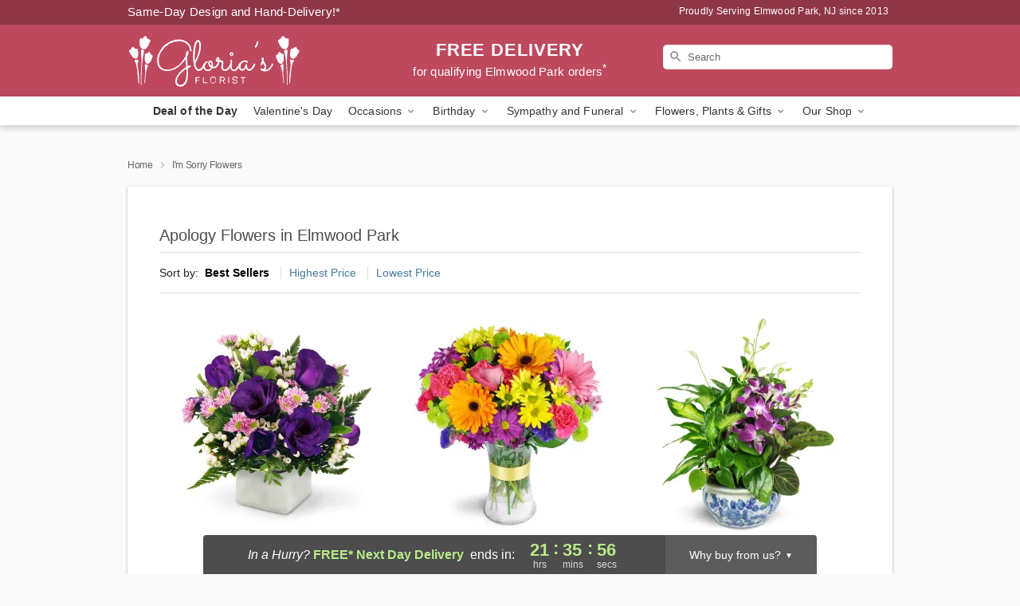

--- FILE ---
content_type: text/html; charset=UTF-8
request_url: https://www.elmwoodparknjflowers.com/im-sorry-flowers
body_size: 23067
content:
<!DOCTYPE html>
<html lang="en">

<head>
  <meta charset="UTF-8">
<meta name="msvalidate.01" content="" />
<meta name="verify-v1" content="cRYLcXu4mCeGfXOsXE5b9ycjb0DtTc456c2jfW3vDnU" />
<meta name="google-site-verification" content="cRYLcXu4mCeGfXOsXE5b9ycjb0DtTc456c2jfW3vDnU" />
<meta name="y_key" content="" />
<meta http-equiv="X-UA-Compatible" content="IE=edge" />
<meta http-equiv="Cache-Control" content="max-age=86400" />
<meta name="description" content="Order apology flower delivery from Gloria's Florist in Elmwood Park, NJ. Same-day delivery for I'm sorry flowers in Elmwood Park." />
<meta id="viewport" name="viewport" content="width=device-width, initial-scale=1">
<meta http-equiv="Content-Language" content="en-us" />  <link rel="preconnect" href="https://www.lovingly.com/" crossorigin> <link rel="dns-prefetch" href="https://www.lovingly.com/"><link rel="preconnect" href="https://res.cloudinary.com/" crossorigin> <link rel="dns-prefetch" href="https://res.cloudinary.com/"><link rel="preconnect" href="https://www.google.com/" crossorigin> <link rel="dns-prefetch" href="https://www.google.com/"><link rel="preconnect" href="https://fonts.gstatic.com/" crossorigin> <link rel="dns-prefetch" href="https://fonts.gstatic.com/"><link rel="preconnect" href="https://maps.google.com/" crossorigin> <link rel="dns-prefetch" href="https://maps.google.com/"><link rel="preconnect" href="https://ajax.googleapis.com/" crossorigin> <link rel="dns-prefetch" href="https://ajax.googleapis.com/"><link rel="preconnect" href="https://fonts.gstatic.com/" crossorigin> <link rel="dns-prefetch" href="https://fonts.gstatic.com/">
  
  <meta property="og:url" content="https://www.elmwoodparknjflowers.com/im-sorry-flowers" />
<meta property="og:type" content="website" />
<meta property="og:title" content="I'm Sorry Flowers in Elmwood Park, NJ - Gloria's Florist" />
<meta property="og:description" content="Order apology flower delivery from Gloria's Florist in Elmwood Park, NJ. Same-day delivery for I'm sorry flowers in Elmwood Park." />
 
<meta property="og:image" content="http://res.cloudinary.com/ufn/image/upload/f_auto,q_auto,fl_progressive,w_375,h_264/ValentinesDay_BloomingwithLove_h-120_size-375_lang-EN_hmdrhj" />

<meta property="og:image:secure_url" content="https://res.cloudinary.com/ufn/image/upload/f_auto,q_auto,fl_progressive,w_375,h_264/ValentinesDay_BloomingwithLove_h-120_size-375_lang-EN_hmdrhj" />


<!-- Twitter cards -->

<meta name="twitter:card" content="summary_large_image">
<meta name="twitter:site" content="https://www.elmwoodparknjflowers.com/im-sorry-flowers">
<meta name="twitter:creator" content="">
<meta name="twitter:title" content="I'm Sorry Flowers in Elmwood Park, NJ - Gloria's Florist">
<meta name="twitter:description" content="Order apology flower delivery from Gloria's Florist in Elmwood Park, NJ. Same-day delivery for I'm sorry flowers in Elmwood Park.">
<meta name="twitter:image" content="ValentinesDay_BloomingwithLove_h-120_size-375_lang-EN_hmdrhjValentinesDay_BloomingwithLove_h-120_size-375_lang-EN_hmdrhj">
  
    <link rel="canonical" href="https://www.elmwoodparknjflowers.com/im-sorry-flowers" />

  <!-- secure Fav and touch icons -->
<link rel="apple-touch-icon" sizes="57x57" href="https://res.cloudinary.com/ufn/image/upload/c_pad,h_57,w_57,fl_progressive,f_auto,q_auto/v1654277644/lovingly-logos/lovingly-favicon.ico">
<link rel="apple-touch-icon" sizes="114x114" href="https://res.cloudinary.com/ufn/image/upload/c_pad,h_114,w_114,fl_progressive,f_auto,q_auto/v1654277644/lovingly-logos/lovingly-favicon.ico">
<link rel="apple-touch-icon" sizes="72x72" href="https://res.cloudinary.com/ufn/image/upload/c_pad,h_72,w_72,fl_progressive,f_auto,q_auto/v1654277644/lovingly-logos/lovingly-favicon.ico">
<link rel="apple-touch-icon-precomposed" href="https://res.cloudinary.com/ufn/image/upload/c_pad,h_57,w_57,fl_progressive,f_auto,q_auto/v1654277644/lovingly-logos/lovingly-favicon.ico">
<link rel="shortcut icon" href="https://res.cloudinary.com/ufn/image/upload/c_scale,h_15,w_15,fl_progressive,f_auto,q_auto/v1654277644/lovingly-logos/lovingly-favicon.ico">

  <title>
    I'm Sorry Flowers in Elmwood Park, NJ - Gloria's Florist  </title>

    <script>
  window.storeCurrency = 'USD';
  </script>

    

<script>


var jsdata = {"gtm_code":"GTM-PTBBP8FF","site_identifier":"www.elmwoodparknjflowers.com","site_ga4_id":"G-XZZTNKBSKV"};

// Initialize the data layer with site identifier and optional GA4/AdWords IDs
window.dataLayer = window.dataLayer || [];
var dataLayerInit = {
  'site_identifier': jsdata.site_identifier
};

// Add GA4 ID if available
if (jsdata.site_ga4_id) {
  dataLayerInit['site_ga4_id'] = jsdata.site_ga4_id;
}

// Add AdWords conversion ID if available
if (jsdata.site_adwords_id) {
  dataLayerInit['site_adwords_id'] = jsdata.site_adwords_id;
}

window.dataLayer.push(dataLayerInit);

// Google Tag Manager
(function(w,d,s,l,i){w[l]=w[l]||[];w[l].push({'gtm.start':
new Date().getTime(),event:'gtm.js'});var f=d.getElementsByTagName(s)[0],
j=d.createElement(s),dl=l!='dataLayer'?'&l='+l:'';j.async=true;j.src=
'https://gtm.lovingly.com/gtm.js?id='+i+dl;f.parentNode.insertBefore(j,f);
})(window,document,'script','dataLayer',jsdata.gtm_code);
// End Google Tag Manager

</script>
  <link rel='stylesheet' href='/css/theme/gambit/gambit_category.css?v=1769543936'></link><link rel='preload' href='/css/theme/gambit/gambit_master.css?v=1769543936' as='style' onload='this.onload=null;this.rel="stylesheet"'></link><link rel='preload' href='/css/theme/gambit/gambit_skin_solid_raspberry.css?v=1769543936' as='style' onload='this.onload=null;this.rel="stylesheet"'></link>
  
    <script type="application/ld+json">
{
    "@context": "https://schema.org",
    "@type": "Florist",
    "@id": "https://www.elmwoodparknjflowers.com#business",
    "name": "Gloria\u0027s Florist",
    "url": "https://www.elmwoodparknjflowers.com",
    "legalName": "Adrian Brazier Inc.",
    "description": "Order apology flower delivery from Gloria\u0027s Florist in Elmwood Park, NJ. Same-day delivery for I\u0027m sorry flowers in Elmwood Park.",
    "logo": "https://res.cloudinary.com/ufn/image/upload/f_auto,q_auto,fl_progressive,w_218,h_70/v1532974638/1532974638192_7.svg",
    "image": [
        "https://res.cloudinary.com/ufn/image/upload/v1487123135/thor_splash/spring/Spring_Mobile.jpg"
    ],
    "priceRange": "$$",
    "telephone": "+12017962054",
    "email": "wecare@elmwoodparknjflowers.com",
    "currenciesAccepted": "USD",
    "acceptedPaymentMethod": [
        "Cash",
        "CreditCard"
    ],
    "foundingDate": "2013",
    "address": {
        "@type": "PostalAddress",
        "streetAddress": "241 Market Street",
        "addressLocality": "Elmwood Park",
        "addressRegion": "NJ",
        "postalCode": "07407",
        "addressCountry": "US"
    },
    "geo": {
        "@type": "GeoCoordinates",
        "latitude": 40.900593,
        "longitude": -74.120491
    },
    "hasMap": "https://www.google.com/maps/dir/?api=1\u0026destination=40.90059300,-74.12049100\u0026travelmode=driving",
    "openingHours": [
        "Mo 09:00:00-17:00:00",
        "Tu 09:00:00-17:00:00",
        "We 09:00:00-17:00:00",
        "Th 09:00:00-17:00:00",
        "Fr 09:00:00-17:00:00",
        "Sa 09:00:00-17:00:00"
    ],
    "sameAs": [
        "https://g.page/r/CahxqwHxPSLtEBM/review",
        "https://www.facebook.com/GloriasFlorist",
        "https://www.yelp.com/biz/glorias-florist-elmwood-park",
        "https://g.page/r/CahxqwHxPSLtEBM"
    ],
    "contactPoint": {
        "@type": "ContactPoint",
        "contactType": "customer service",
        "telephone": "+12017962054",
        "email": "wecare@elmwoodparknjflowers.com",
        "areaServed": "Elmwood Park NJ",
        "availableLanguage": [
            "English"
        ]
    },
    "areaServed": {
        "@type": "AdministrativeArea",
        "name": "Elmwood Park, NJ"
    },
    "makesOffer": [
        {
            "@type": "Offer",
            "name": "Florist\u0027s Choice Daily Deal",
            "price": "44.95",
            "priceCurrency": "USD",
            "availability": "https://schema.org/InStock",
            "url": "https://www.elmwoodparknjflowers.com/flowers/florists-choice-daily-deal"
        },
        {
            "@type": "Offer",
            "name": "Same-Day Flower Delivery Service",
            "price": "0.00",
            "priceCurrency": "USD",
            "availability": "https://schema.org/InStock",
            "url": "https://www.elmwoodparknjflowers.com/delivery-policy"
        }
    ]
}
</script>

  
</head>

<body class="body
       is-gray-background        solid-skin">
    
<!-- Google Tag Manager (noscript) -->
<noscript><iframe src="https://gtm.lovingly.com/ns.html?id=GTM-PTBBP8FF"
height="0" width="0" style="display:none;visibility:hidden"></iframe></noscript>
<!-- End Google Tag Manager (noscript) -->

  <a class="main-content-link" href="#maincontent">Skip to main content</a>

  <div id="covidModal" role="dialog" aria-label="Covid-19 Modal" class="reveal-modal animated medium covid-modal" data-reveal>

  <p>For our<strong> freshest, most beautiful blooms, please shop our <a href="/flowers/florists-choice-daily-deal" title="Deal of the Day">Florist’s Choice</a> options,</strong> as we may be experiencing
      delays in receiving shipments of certain flower types.
  </p>

  <p>Please note that for all other orders, we may need to replace stems so we can deliver the freshest bouquet possible, and we may have to use a different vase.</p>

  <p>We promise to always deliver a  <strong>fresh, beautiful, and completely one-of-a-kind gift</strong> of the same or greater value as what you selected.<p>

  <p>Deliveries may also be impacted by COVID-19 restrictions. Rest assured that we are taking all recommended precautions to ensure customer satisfaction and safety.
    <br>
    <br>
    Delivery impacts may include:</p>
  <ul>
    <li>Restricted deliveries to hospitals or nursing homes </li>
    <li>Restricted deliveries to office buildings </li>
    <li>Restricted access to certain regional areas</li>
  </ul>

  <p>In addition, we may be using “no contact” delivery procedures. After confirming that the
    recipient is available to accept, their gift will be left at the door and the delivery driver will step back a
    safe distance to ensure they receive their gift.</p>

  <p>Please see our <a href="/about-us" aria-label="About Us">About Us</a> page for more details. We appreciate
        your understanding and support!</p>

  <a class="close-reveal-modal" aria-label="Close Covid-19 modal" tabindex="0" role="button">&#215;</a>

</div>

<div id="deliveryLaterModal" role="dialog" aria-label="Delivery Later Modal" aria-modal="true" class="reveal-modal animated medium covid-modal delivery-later-modal" data-reveal>

  <img class="delivery-later-modal__logo b-lazy" src="[data-uri]" data-src="https://res.cloudinary.com/ufn/image/upload/v1586371085/gift-now-logo_xqjmjz.svg" alt="Gift Now, Deliver Later logo">

  <div id="delivery-later-title" class="delivery-later-modal-title">Gift Now, Deliver Later</div>

  <p class="delivery-later-modal-subtitle">With <strong>Gift Now, Deliver Later</strong>, you'll send smiles twice! Here's how:</p>
  <img class="delivery-later-modal__small-image b-lazy" src="[data-uri]" data-src="https://res.cloudinary.com/ufn/image/upload/v1675263741/gift-card_yjh09i.svg" alt="Gift Card Logo">
  <p class="delivery-later-modal__instructions-copy">SMILE 1
  </p>
  <p>When you complete your purchase, your lucky recipient will instantly receive a surprise email that includes your card message and a picture of the flowers you chose.</p>
  <img class="delivery-later-modal__small-image b-lazy" src="[data-uri]" data-src="https://res.cloudinary.com/ufn/image/upload/v1675263852/Flowers_gsren6.svg" alt="Flowers logo">
  <p class="delivery-later-modal__instructions-copy">SMILE 2</p>

  <p>As soon as possible (usually within two weeks), we'll contact your recipient to schedule delivery of their gorgeous floral gift. Trust us, it'll be worth the wait! </p>

  <a class="close-reveal-modal" aria-label="Close Gift Now, Deliver Later modal" tabindex="0" role="button">&#215;</a>

</div>

<div id="alcoholModal" role="dialog" aria-label="Alcohol Modal" aria-modal="true" class="reveal-modal animated medium covid-modal" data-reveal>

  <p id="alcohol-modal-title"><strong>Wine for every occasion</strong></p>

  <p>We offer a wide-selection of premium wines to perfectly pair with your floral gift.</p>

  <p>Ordering a bottle (or two!) from our site is easy. Just make sure that:</p>
  <ul>
    <li>You're 21 or older</li>
    <li>The person picking up or receiving the delivery is 21 or older</li>
  </ul>

  <a class="close-reveal-modal" aria-label="Close alcohol modal" tabindex="0" role="button">&#215;</a>

</div>      <!-- Hidden trigger link for the modal -->
    <a href="#" data-reveal-id="coupon-modal" style="display: none;">Open Coupon Details</a>

    <div id="coupon-modal" class="reveal-modal animated small" data-reveal role="dialog" aria-label="coupon-modal-title" aria-modal="true">
        <div class="coupon-modal-content">
            <div class="coupon-modal-close">
                <div class="close-icon">
                    <a class="close-reveal-modal" aria-label="Close modal" tabindex="0" role="button">&#215;</a>
                </div>
            </div>
            <div class="coupon-modal-text">
                <p id="coupon-modal-title" class="banner-modal-content"></p>
            </div>
        </div>
    </div>

    <script>
        window.couponData = [];
    </script>

 
  
  
    <header id="stickyHeader">
            <div class="header__top-banner theme__background-color--dark">
        <div class="row">

          <div class="sticky__content">

            <!-- Sticky content -->
            <div class="sticky__store-name">
              <a class="JSVAR__lovingly-exclusive-override-slug" href="/" title="Gloria's Florist - Elmwood Park Flower Delivery" notranslate>
                Gloria's Florist              </a>
            </div>
            <div class="sticky__assurance">100% Florist-Designed and Hand-Delivered!</div>

          </div>

          <div class="header__text-container">
            <!-- Non-sticky content -->
            <div class="header__established">
              <a class="JSVAR__lovingly-exclusive-override-slug" href="/delivery-policy#:~:text=Same%20Day%20Delivery,-%3A" aria-label="Delivery Policy" title="Same-Day Design and Hand-Delivery!" target="_blank">
                Same-Day Design and Hand-Delivery!*
              </a>
            </div>

            <div class="header__phone-address">
                              <span id="proudly_serving" style="margin-right: 5px;"> 
                  Proudly Serving Elmwood Park, NJ                  since 2013                </span>
                          </div>
          </div>

        </div>

      </div>

      <div class="header__solid-skin-container">

        <div class="row header__container">

          <div class="header">

            <!-- Left column -->
<div class="hide-for-small header__logo-container ieLogoContainer">

  <div>

    <a href="/" aria-label="Gloria's Florist" class="JSVAR__lovingly-exclusive-override-slug header__logo-image-container header__logo-text" id="fittext1" title="Gloria's Florist - Elmwood Park Flower Delivery">

      <figure><img loading="eager" alt="Flower delivery in Elmwood Park NJ image" src="https://res.cloudinary.com/ufn/image/upload/c_pad,f_auto,q_auto,fl_progressive/1532974638192_7" /><figcaption>Gloria's Florist - Flower Delivery in Elmwood Park, NJ</figcaption></figure>
    </a>
  </div>

</div>
            <!-- Center column -->
<div class="hide-for-small free-delivery__container free-delivery__white">

  
  <div class="free-delivery">

      <a href="#" title="Free Delivery Disclaimer" data-reveal-id="free-delivery-disclaimer"><strong>FREE DELIVERY</strong> <span>for qualifying Elmwood Park orders<sup>*</sup></span></a>
  </div>

  
</div>

            <!-- Right column -->
            <div class="hide-for-small header__right-column logo_vert_align ">

              <!-- Search Bar -->
<div class="search__container search__container--dark-skin">
  
  <form action="/categories/searchProds" role="search" class="search-form" id="search-form-desktop" method="get" accept-charset="utf-8">
  <input name="sr" class="search-field search-input left" aria-label="Search" placeholder="Search" id="search-input-gambit-desktop" type="text"/>
  <input type="hidden" name="s_en" id="search-endesktop"/>
  <input class="hide" aria-hidden="1" type="submit" value="Submit Search Form"/>
  <label class="placeholder-label" id="search-placeholder-fallback-desktop">Search</label>

</form>
</div><!--/search__container-->

            </div>

          </div>

        </div>

      </div>

      <!-- NAVIGATION -->
      
<section class="mobile-navigation-bar" id="mobile-navigation-bar">
  <div class="mobile-navigation-bar__toggle hide-mobile-nav">
    <div id="toggle-nav" class="hamburger hamburger--squeeze js-hamburger">
      <div class="hamburger-box">
        <div class="hamburger-inner"></div>
      </div>
    </div>
  </div>
  <div class="mobile-navigation-bar__name hide-mobile-nav">
    <a class="JSVAR__lovingly-exclusive-override-slug" title="Gloria's Florist" href="/">
      Gloria's Florist    </a>
  </div>
  <div class="mobile-navigation-bar__right-section hide-mobile-nav">
    <button id="searchIcon" type="submit" alt="Open search input">
    <img width="19" height="19" alt="search glass icon"
        src="https://res.cloudinary.com/ufn/image/upload/w_19,h_19,f_auto,q_auto/v1472224554/storefront_assets/search.png" />
</button>
    <!-- Back button : id backNext -->
<div class="back-next-button__container" id="backNext">
    <button type="button" role="button"  class="back-next-button" id="navBackButton">
        <img height="auto" src="https://res.cloudinary.com/ufn/image/upload/v1570470309/arrow_upward-24px_gjozgt.svg"
            alt="Back arrow" />
    </button>
</div>  </div>

  <div id="mobileSearchContainer" class="search-form__container hide-mobile-nav">
    <!-- Search Bar -->
<div class="search__container search__container--dark-skin">
  
  <form action="/categories/searchProds" role="search" class="search-form" id="search-form-mobile" method="get" accept-charset="utf-8">
  <input name="sr" class="search-field search-input left" aria-label="Search" placeholder="Search" id="search-input-gambit-mobile" type="text"/>
  <input type="hidden" name="s_en" id="search-enmobile"/>
  <input class="hide" aria-hidden="1" type="submit" value="Submit Search Form"/>
  <label class="placeholder-label" id="search-placeholder-fallback-mobile">Search</label>

</form>
</div><!--/search__container-->
  </div>

  <div class="mobile-navigation__side-list hide-mobile-nav" id="mobile-nav-sidebar">
    <ul>
      <li class="sr-only">Nav Menu</li>
    </ul>
  </div>

  <div role="navigation" id="mobile-nav-content" class="mobile-navigation__main-list hide-mobile-nav">
    <ul>
      <!-- DEAL OF THE DAY -->
      <li class="mobile-navigation__list-item promoted-product-link">
        <a href="/flowers/florists-choice-daily-deal" title="View Deal of the Day Product" class="mobile-navigation__deal-link JSVAR__lovingly-exclusive-override-slug" aria-label="Deal of the Day">Deal of the Day</a>      </li>

      <!-- FEATURED CATEGORY -->
                      <li class="mobile-navigation__list-item">
          <a href="/valentines-day" class="">Valentine's Day</a>        </li>
      
            
      <li class="mobile-navigation__list-item mobile-navigation__has-dropdown">
        <button type="button" role="button" aria-haspopup="true" aria-expanded="false" class="mobile-navigation__dropdown-button"
          data-ul="occasions">Occasions          <svg role="presentation" class="right-carat" xmlns="http://www.w3.org/2000/svg" width="24" height="24" viewBox="0 0 24 24">
            <path data-name="Path 731" d="M8.59,16.59,13.17,12,8.59,7.41,10,6l6,6-6,6Z" fill="#000" ></path>
            <path data-name="Path 732" d="M0,0H24V24H0Z" fill="none" ></path>
          </svg>
        </button>
        <ul id="occasions">
          
<ul class="navigation__dropdown-list split-column"><li><a href="/valentines-day" title="Visit the Valentine's Day category" class="">Valentine's Day</a></li><li><a href="/winter" title="Visit the Winter category" class="">Winter</a></li><li><a href="/birthday" title="Visit the Birthday category" class="">Birthday</a></li><li><a href="/sympathy-and-funeral" title="Visit the Sympathy and Funeral category" class="">Sympathy and Funeral</a></li><li><a href="/any-occasion" title="Visit the Any Occasion category" class="">Any Occasion</a></li><li><a href="/love-and-romance" title="Visit the Love and Romance category" class="">Love and Romance</a></li><li><a href="/thinking-of-you" title="Visit the Thinking of You category" class="">Thinking of You</a></li><li><a href="/im-sorry-flowers" title="Visit the I'm Sorry Flowers category" class="">I'm Sorry Flowers</a></li><li><a href="/new-baby" title="Visit the New Baby category" class="">New Baby</a></li><li><a href="/get-well" title="Visit the Get Well category" class="">Get Well</a></li><li><a href="/anniversary" title="Visit the Anniversary category" class="">Anniversary</a></li><li><a href="/just-because" title="Visit the Just Because category" class="">Just Because</a></li><li><a href="/thank-you" title="Visit the Thank You category" class="">Thank You</a></li><li><a href="/congratulations" title="Visit the Congratulations category" class="">Congratulations</a></li><li><a href="/business-gifting" title="Visit the Business Gifting category" class="">Business Gifting</a></li></ul>
        </ul>
      </li>
            
      <li class="mobile-navigation__list-item mobile-navigation__has-dropdown">
        <button type="button" role="button" aria-haspopup="true" aria-expanded="false" class="mobile-navigation__dropdown-button"
          data-ul="birthday">Birthday          <svg role="presentation" class="right-carat" xmlns="http://www.w3.org/2000/svg" width="24" height="24" viewBox="0 0 24 24">
            <path data-name="Path 731" d="M8.59,16.59,13.17,12,8.59,7.41,10,6l6,6-6,6Z" fill="#000" ></path>
            <path data-name="Path 732" d="M0,0H24V24H0Z" fill="none" ></path>
          </svg>
        </button>
        <ul id="birthday">
          
<ul class="navigation__dropdown-list "><li><a href="/birthday" title="Visit the All Birthday category" class="">All Birthday</a></li><li><a href="/birthday-for-friend" title="Visit the Birthday for Friend category" class="">Birthday for Friend</a></li><li><a href="/birthday-for-her" title="Visit the Birthday for Her category" class="">Birthday for Her</a></li><li><a href="/birthday-for-mom" title="Visit the Birthday for Mom category" class="">Birthday for Mom</a></li><li><a href="/birthday-for-colleague" title="Visit the Birthday for Colleague category" class="">Birthday for Colleague</a></li><li><a href="/birthday-gift-baskets" title="Visit the Birthday Gift Baskets category" class="">Birthday Gift Baskets</a></li><li><a href="/birthday-for-him" title="Visit the Birthday for Him category" class="">Birthday for Him</a></li></ul>
        </ul>
      </li>
            
      <li class="mobile-navigation__list-item mobile-navigation__has-dropdown">
        <button type="button" role="button" aria-haspopup="true" aria-expanded="false" class="mobile-navigation__dropdown-button"
          data-ul="sympathy_and_funeral">Sympathy and Funeral          <svg role="presentation" class="right-carat" xmlns="http://www.w3.org/2000/svg" width="24" height="24" viewBox="0 0 24 24">
            <path data-name="Path 731" d="M8.59,16.59,13.17,12,8.59,7.41,10,6l6,6-6,6Z" fill="#000" ></path>
            <path data-name="Path 732" d="M0,0H24V24H0Z" fill="none" ></path>
          </svg>
        </button>
        <ul id="sympathy_and_funeral">
          
<ul class="navigation__dropdown-list split-column"><li><a href="/sympathy-and-funeral" title="Visit the All Sympathy and Funeral category" class="">All Sympathy and Funeral</a></li><li><a href="/funeral-sprays-and-wreaths" title="Visit the Funeral Sprays and Wreaths category" class="">Funeral Sprays and Wreaths</a></li><li><a href="/funeral-service-flowers" title="Visit the Funeral Service Flowers category" class="">Funeral Service Flowers</a></li><li><a href="/sympathy-for-home-or-office" title="Visit the Sympathy for Home or Office category" class="">Sympathy for Home or Office</a></li><li><a href="/sympathy-plants" title="Visit the Sympathy Plants category" class="">Sympathy Plants</a></li><li><a href="/loss-of-a-pet" title="Visit the Loss of a Pet category" class="">Loss of a Pet</a></li></ul>
        </ul>
      </li>
            
      <li class="mobile-navigation__list-item mobile-navigation__has-dropdown">
        <button type="button" role="button" aria-haspopup="true" aria-expanded="false" class="mobile-navigation__dropdown-button"
          data-ul="flowers__plants___gifts">Flowers, Plants & Gifts          <svg role="presentation" class="right-carat" xmlns="http://www.w3.org/2000/svg" width="24" height="24" viewBox="0 0 24 24">
            <path data-name="Path 731" d="M8.59,16.59,13.17,12,8.59,7.41,10,6l6,6-6,6Z" fill="#000" ></path>
            <path data-name="Path 732" d="M0,0H24V24H0Z" fill="none" ></path>
          </svg>
        </button>
        <ul id="flowers__plants___gifts">
          
<ul class="navigation__dropdown-list triple-column"><li class="navigation__subnav-list"><div class="navigation__dropdown-title">Flower Type</div><ul class="navigation__dropdown-list"><li><a href="/tulips" title="Visit the Tulips category" class="">Tulips</a></li><li><a href="/sunflowers" title="Visit the Sunflowers category" class="">Sunflowers</a></li><li><a href="/orchids" title="Visit the Orchids category" class="">Orchids</a></li><li><a href="/lilies" title="Visit the Lilies category" class="">Lilies</a></li><li><a href="/roses" title="Visit the Roses category" class="">Roses</a></li></ul></li><li class="navigation__subnav-list"><div class="navigation__dropdown-title">Plants</div><ul class="navigation__dropdown-list"><li><a href="/green-plants" title="Visit the Green Plants category" class="">Green Plants</a></li><li><a href="/blooming-plants" title="Visit the Blooming Plants category" class="">Blooming Plants</a></li></ul></li><li class="navigation__subnav-list"><div class="navigation__dropdown-title">Color</div><ul class="navigation__dropdown-list"><li><a href="/purple" title="Visit the Purple category" class="">Purple</a></li><li><a href="/pink" title="Visit the Pink category" class="">Pink</a></li><li><a href="/mixed" title="Visit the Mixed category" class="">Mixed</a></li><li><a href="/yellow" title="Visit the Yellow category" class="">Yellow</a></li><li><a href="/white" title="Visit the White category" class="">White</a></li><li><a href="/green" title="Visit the Green category" class="">Green</a></li><li><a href="/orange" title="Visit the Orange category" class="">Orange</a></li><li><a href="/red" title="Visit the Red category" class="">Red</a></li><li><a href="/blue" title="Visit the Blue category" class="">Blue</a></li></ul></li><li class="navigation__subnav-list"><div class="navigation__dropdown-title">Collections</div><ul class="navigation__dropdown-list"><li><a href="/premium-collection" title="Visit the Premium Collection category" class="">Premium Collection</a></li><li><a href="/gift-baskets" title="Visit the Gift Baskets category" class="">Gift Baskets</a></li><li><a href="/modern" title="Visit the Modern category" class="">Modern</a></li></ul></li><li class="navigation__subnav-list"><div class="navigation__dropdown-title">By Price</div><ul class="navigation__dropdown-list"><li><a href="/flowers-under-50" title="Visit the Flowers Under $50 category" class="">Flowers Under $50</a></li><li><a href="/flowers-50-to-60" title="Visit the Flowers $50 to $60 category" class="">Flowers $50 to $60</a></li><li><a href="/flowers-60-to-80" title="Visit the Flowers $60 to $80 category" class="">Flowers $60 to $80</a></li><li><a href="/flowers-over-80" title="Visit the Flowers Over $80 category" class="">Flowers Over $80</a></li></ul></li></ul>
        </ul>
      </li>
      
      <li class="mobile-navigation__list-item mobile-navigation__has-dropdown">
        <button type="button" role="button" aria-haspopup="true" aria-expanded="false" data-ul="our-shop" class="mobile-navigation__dropdown-button" title="Learn more about our shop">
          OUR SHOP
          <svg role="presentation" class="right-carat" xmlns="http://www.w3.org/2000/svg" width="24" height="24" viewBox="0 0 24 24">
            <path id="Path_731" data-name="Path 731" d="M8.59,16.59,13.17,12,8.59,7.41,10,6l6,6-6,6Z" fill="#000" />
            <path id="Path_732" data-name="Path 732" d="M0,0H24V24H0Z" fill="none" />
          </svg>
        </button>
        <ul id="our-shop">
          <li><a title="Visit Delivery Policy" href="/delivery-policy">Delivery Policy</a></li>          <li>
            <a href="/about-us">About Us</a>          </li>
          
                      <div class="navigation__dropdown-title">Flower Delivery</div>
            <ul class="navigation__dropdown-list">
              <li><a title="Flower Delivery in Elmwood Park, NJ" aria-label="Flower Delivery in Elmwood Park, NJ" href="/">Elmwood Park, NJ</a></li>            </ul>
                    
        </ul>
      </li>

    </ul>
  </div>

  <!-- Mobile View -->
<div role="timer" class="countdown-timer__mobile show-for-small hide-force" id="countdownTimerv2ContainerMobile">
    <a href="#" title="Free Delivery Disclaimer" data-reveal-id="free-delivery-disclaimer">
        <div class="inner">

      <strong>
                <span class="free-tag">FREE*</span>
                <span id="deliveryDayTextMobile"></span>
      </strong>

      <div class="right-side-timer">
        <span class="small">&nbsp;Ends in:&nbsp;</span>
        <div id="countdownTimerv2Mobile" class="timer-mobile" notranslate></div>
      </div>
    </div>

      </a>
  </div>
</section>
<nav role="navigation" class="navigation "
  id="topbar">
  <ul class="navigation__main-list">

    <!-- DEAL OF THE DAY -->
    <li class="navigation__main-link no-dropdown promoted-product-link">
      <strong>
        <a href="/flowers/florists-choice-daily-deal" title="View Deal of the Day Product" class="navigation__main-link-item JSVAR__lovingly-exclusive-override-slug" aria-label="Deal of the Day">Deal of the Day</a>      </strong>
    </li>

    <!-- FEATURED CATEGORY -->
                  <li class="navigation__main-link no-dropdown">
          <a href="/valentines-day" class="navigation__main-link-item ">Valentine's Day</a>        </li>
    
          
      <!-- Inject Sympathy Funeral category into this place -->
                                  <!-- <li class="navigation__main-link no-dropdown"> -->
                      <!-- </li> -->
              
      <li class="navigation__main-link navigation__has-dropdown">
        <button type="button" role="button" aria-haspopup="true" aria-expanded="false" class="navigation__main-link-item">Occasions <img
            class="b-lazy carat" src=[data-uri]
            data-src="https://res.cloudinary.com/ufn/image/upload/v1571166165/down-carat_lpniwv"
            alt="Dropdown down carat" /></button>
        <div class="navigation__dropdown">
          <div class="navigation__dropdown-content">
            <div class="navigation__dropdown-list-wrapper">
              <div class="navigation__dropdown-title">Occasions</div>
              
<ul class="navigation__dropdown-list split-column"><li><a href="/valentines-day" title="Visit the Valentine's Day category" class="">Valentine's Day</a></li><li><a href="/winter" title="Visit the Winter category" class="">Winter</a></li><li><a href="/birthday" title="Visit the Birthday category" class="">Birthday</a></li><li><a href="/sympathy-and-funeral" title="Visit the Sympathy and Funeral category" class="">Sympathy and Funeral</a></li><li><a href="/any-occasion" title="Visit the Any Occasion category" class="">Any Occasion</a></li><li><a href="/love-and-romance" title="Visit the Love and Romance category" class="">Love and Romance</a></li><li><a href="/thinking-of-you" title="Visit the Thinking of You category" class="">Thinking of You</a></li><li><a href="/im-sorry-flowers" title="Visit the I'm Sorry Flowers category" class="">I'm Sorry Flowers</a></li><li><a href="/new-baby" title="Visit the New Baby category" class="">New Baby</a></li><li><a href="/get-well" title="Visit the Get Well category" class="">Get Well</a></li><li><a href="/anniversary" title="Visit the Anniversary category" class="">Anniversary</a></li><li><a href="/just-because" title="Visit the Just Because category" class="">Just Because</a></li><li><a href="/thank-you" title="Visit the Thank You category" class="">Thank You</a></li><li><a href="/congratulations" title="Visit the Congratulations category" class="">Congratulations</a></li><li><a href="/business-gifting" title="Visit the Business Gifting category" class="">Business Gifting</a></li></ul>            </div>
            <div class="navigation__dropdown-divider"></div>
            <div class="navigation__dropdown-promo">
              <a href="/flowers/florists-choice-daily-deal" class="navigation__dropdown-promo-link" aria-label="Deal of the Day"><img alt="Your expert designer will create a unique hand-crafted arrangement." width="304" height="140" src="https://res.cloudinary.com/ufn/image/upload/f_auto,q_auto,fl_progressive,w_304,h_140/Covid-Desktop-Nav-Banner_ynp9ab"></a>            </div>
          </div>
        </div>
      </li>
          
      <!-- Inject Sympathy Funeral category into this place -->
                                  <!-- <li class="navigation__main-link no-dropdown"> -->
                      <!-- </li> -->
              
      <li class="navigation__main-link navigation__has-dropdown">
        <button type="button" role="button" aria-haspopup="true" aria-expanded="false" class="navigation__main-link-item">Birthday <img
            class="b-lazy carat" src=[data-uri]
            data-src="https://res.cloudinary.com/ufn/image/upload/v1571166165/down-carat_lpniwv"
            alt="Dropdown down carat" /></button>
        <div class="navigation__dropdown">
          <div class="navigation__dropdown-content">
            <div class="navigation__dropdown-list-wrapper">
              <div class="navigation__dropdown-title">Birthday</div>
              
<ul class="navigation__dropdown-list split-column"><li><a href="/birthday" title="Visit the All Birthday category" class="">All Birthday</a></li><li><a href="/birthday-for-friend" title="Visit the Birthday for Friend category" class="">Birthday for Friend</a></li><li><a href="/birthday-for-her" title="Visit the Birthday for Her category" class="">Birthday for Her</a></li><li><a href="/birthday-for-mom" title="Visit the Birthday for Mom category" class="">Birthday for Mom</a></li><li><a href="/birthday-for-colleague" title="Visit the Birthday for Colleague category" class="">Birthday for Colleague</a></li><li><a href="/birthday-gift-baskets" title="Visit the Birthday Gift Baskets category" class="">Birthday Gift Baskets</a></li><li><a href="/birthday-for-him" title="Visit the Birthday for Him category" class="">Birthday for Him</a></li></ul>            </div>
            <div class="navigation__dropdown-divider"></div>
            <div class="navigation__dropdown-promo">
              <a href="/flowers/florists-choice-daily-deal" class="navigation__dropdown-promo-link" aria-label="Deal of the Day"><img alt="Your expert designer will create a unique hand-crafted arrangement." width="304" height="140" src="https://res.cloudinary.com/ufn/image/upload/f_auto,q_auto,fl_progressive,w_304,h_140/Covid-Desktop-Nav-Banner_ynp9ab"></a>            </div>
          </div>
        </div>
      </li>
          
      <!-- Inject Sympathy Funeral category into this place -->
                                  <!-- <li class="navigation__main-link no-dropdown"> -->
                      <!-- </li> -->
              
      <li class="navigation__main-link navigation__has-dropdown">
        <button type="button" role="button" aria-haspopup="true" aria-expanded="false" class="navigation__main-link-item">Sympathy and Funeral <img
            class="b-lazy carat" src=[data-uri]
            data-src="https://res.cloudinary.com/ufn/image/upload/v1571166165/down-carat_lpniwv"
            alt="Dropdown down carat" /></button>
        <div class="navigation__dropdown">
          <div class="navigation__dropdown-content">
            <div class="navigation__dropdown-list-wrapper">
              <div class="navigation__dropdown-title">Sympathy and Funeral</div>
              
<ul class="navigation__dropdown-list split-column"><li><a href="/sympathy-and-funeral" title="Visit the All Sympathy and Funeral category" class="">All Sympathy and Funeral</a></li><li><a href="/funeral-sprays-and-wreaths" title="Visit the Funeral Sprays and Wreaths category" class="">Funeral Sprays and Wreaths</a></li><li><a href="/funeral-service-flowers" title="Visit the Funeral Service Flowers category" class="">Funeral Service Flowers</a></li><li><a href="/sympathy-for-home-or-office" title="Visit the Sympathy for Home or Office category" class="">Sympathy for Home or Office</a></li><li><a href="/sympathy-plants" title="Visit the Sympathy Plants category" class="">Sympathy Plants</a></li><li><a href="/loss-of-a-pet" title="Visit the Loss of a Pet category" class="">Loss of a Pet</a></li></ul>            </div>
            <div class="navigation__dropdown-divider"></div>
            <div class="navigation__dropdown-promo">
              <a href="/flowers/florists-choice-daily-deal" class="navigation__dropdown-promo-link" aria-label="Deal of the Day"><img alt="Your expert designer will create a unique hand-crafted arrangement." width="304" height="140" src="https://res.cloudinary.com/ufn/image/upload/f_auto,q_auto,fl_progressive,w_304,h_140/Covid-Desktop-Nav-Banner_ynp9ab"></a>            </div>
          </div>
        </div>
      </li>
          
      <!-- Inject Sympathy Funeral category into this place -->
                                  <!-- <li class="navigation__main-link no-dropdown"> -->
                      <!-- </li> -->
              
      <li class="navigation__main-link navigation__has-dropdown">
        <button type="button" role="button" aria-haspopup="true" aria-expanded="false" class="navigation__main-link-item">Flowers, Plants & Gifts <img
            class="b-lazy carat" src=[data-uri]
            data-src="https://res.cloudinary.com/ufn/image/upload/v1571166165/down-carat_lpniwv"
            alt="Dropdown down carat" /></button>
        <div class="navigation__dropdown">
          <div class="navigation__dropdown-content">
            <div class="navigation__dropdown-list-wrapper">
              <div class="navigation__dropdown-title"></div>
              
<ul class="navigation__dropdown-list triple-column"><li class="navigation__subnav-list"><div class="navigation__dropdown-title">Flower Type</div><ul class="navigation__dropdown-list"><li><a href="/tulips" title="Visit the Tulips category" class="">Tulips</a></li><li><a href="/sunflowers" title="Visit the Sunflowers category" class="">Sunflowers</a></li><li><a href="/orchids" title="Visit the Orchids category" class="">Orchids</a></li><li><a href="/lilies" title="Visit the Lilies category" class="">Lilies</a></li><li><a href="/roses" title="Visit the Roses category" class="">Roses</a></li></ul></li><li class="navigation__subnav-list"><div class="navigation__dropdown-title">Plants</div><ul class="navigation__dropdown-list"><li><a href="/green-plants" title="Visit the Green Plants category" class="">Green Plants</a></li><li><a href="/blooming-plants" title="Visit the Blooming Plants category" class="">Blooming Plants</a></li></ul></li><li class="navigation__subnav-list"><div class="navigation__dropdown-title">Color</div><ul class="navigation__dropdown-list"><li><a href="/purple" title="Visit the Purple category" class="">Purple</a></li><li><a href="/pink" title="Visit the Pink category" class="">Pink</a></li><li><a href="/mixed" title="Visit the Mixed category" class="">Mixed</a></li><li><a href="/yellow" title="Visit the Yellow category" class="">Yellow</a></li><li><a href="/white" title="Visit the White category" class="">White</a></li><li><a href="/green" title="Visit the Green category" class="">Green</a></li><li><a href="/orange" title="Visit the Orange category" class="">Orange</a></li><li><a href="/red" title="Visit the Red category" class="">Red</a></li><li><a href="/blue" title="Visit the Blue category" class="">Blue</a></li></ul></li><li class="navigation__subnav-list"><div class="navigation__dropdown-title">Collections</div><ul class="navigation__dropdown-list"><li><a href="/premium-collection" title="Visit the Premium Collection category" class="">Premium Collection</a></li><li><a href="/gift-baskets" title="Visit the Gift Baskets category" class="">Gift Baskets</a></li><li><a href="/modern" title="Visit the Modern category" class="">Modern</a></li></ul></li><li class="navigation__subnav-list"><div class="navigation__dropdown-title">By Price</div><ul class="navigation__dropdown-list"><li><a href="/flowers-under-50" title="Visit the Flowers Under $50 category" class="">Flowers Under $50</a></li><li><a href="/flowers-50-to-60" title="Visit the Flowers $50 to $60 category" class="">Flowers $50 to $60</a></li><li><a href="/flowers-60-to-80" title="Visit the Flowers $60 to $80 category" class="">Flowers $60 to $80</a></li><li><a href="/flowers-over-80" title="Visit the Flowers Over $80 category" class="">Flowers Over $80</a></li></ul></li></ul>            </div>
            <div class="navigation__dropdown-divider"></div>
            <div class="navigation__dropdown-promo">
              <a href="/flowers/florists-choice-daily-deal" class="navigation__dropdown-promo-link" aria-label="Deal of the Day"><img alt="Your expert designer will create a unique hand-crafted arrangement." width="304" height="140" src="https://res.cloudinary.com/ufn/image/upload/f_auto,q_auto,fl_progressive,w_304,h_140/Covid-Desktop-Nav-Banner_ynp9ab"></a>            </div>
          </div>
        </div>
      </li>
    
    <li class="navigation__main-link navigation__has-dropdown navigation__cms-dropdown split-column">
      <button type="button" role="button" aria-haspopup="true" aria-expanded="false" class="navigation__main-link-item">Our Shop <img class="b-lazy carat"
          src=[data-uri]
          data-src="https://res.cloudinary.com/ufn/image/upload/v1571166165/down-carat_lpniwv"
          alt="Dropdown down carat" /></button>
      <div class="navigation__dropdown">
        <div class="navigation__dropdown-content geo-landing">
          <ul class="navigation__dropdown-list cms-column">
            <li>
              <a href="/about-us" title="About our shop">About Us</a>            </li>
            <li>
              <a href="/delivery-policy" aria-label="Delivery Policy">Delivery &amp; Substitution
                Policy</a>
            </li>
            <li>
              <a href="/flowers" aria-label="All Flowers & Gifts">All Flowers & Gifts</a>
            </li>
                      </ul>
                        <div class="navigation__dropdown-title geo-landing-locations">
                Flower Delivery
                <ul class="navigation__dropdown-list">
                <li><a title="Flower Delivery in Elmwood Park, NJ" aria-label="Flower Delivery in Elmwood Park, NJ" href="/">Elmwood Park, NJ</a></li>                </ul>
              </div>
            
          <div class="navigation__dropdown-divider"></div>
          <div class="navigation__dropdown-promo">
            <a href="/flowers/florists-choice-daily-deal" class="navigation__dropdown-promo-link" aria-label="Deal of the Day"><img alt="Your expert designer will create a unique hand-crafted arrangement." width="304" height="140" src="https://res.cloudinary.com/ufn/image/upload/f_auto,q_auto,fl_progressive,w_304,h_140/Covid-Desktop-Nav-Banner_ynp9ab"></a>          </div>
        </div>
      </div>
    </li>

  </ul>

</nav>
    </header>
    <!-- End solid header container -->

          <!-- Desktop Version -->
<div role="timer" class="countdown-timer hide-for-small hide-force" id="countdownTimerv2ContainerDesktop">
  <div class="countdown-timer__top-container" id="toggleBlock">
    <div class="timer-container">
      <div class="inner">
        <div class="text">
          <em>
            <span id="deliveryDayPreText"></span>
          </em> 
            <strong>
            FREE*            <span id="deliveryDayTextDesktop"></span>
            </strong>&nbsp;ends in:&nbsp;
        </div>
        <div class="timer" id="countdownTimerv2Desktop">

        </div>
      </div>
    </div>
    <div class="assurance-container">
      Why buy from us?&nbsp;
      <span class="toggle-icon__close" id="toggleIconClose">&#x25b2;</span>
      <span class="toggle-icon__open" id="toggleIconOpen">&#x25bc;</span>
    </div>
  </div>
  <div class="countdown-timer__satisfaction-container" id="satisfactionBottomContainer">
    <div class="row">
      <div class="column">
        <div class="section-block">
          <div class="poa__section"><div class="poa__attention">100%</div><div class="poa__secondary">SATISFACTION <br> GUARANTEE</div></div>
        </div>
      </div>
        <div class="column">
          <div class="section-block">
            <div class="poa__section">
              <div class="poa__attention">REAL</div>
              <div class="poa__secondary">WE ARE A REAL
                <br/>LOCAL FLORIST
              </div>
            </div>
          </div>
        </div>
      <div class="column">
        <div class="section-block">
          <div class="poa__section"><div class="poa__attention">100%</div><div class="poa__secondary">FLORIST DESIGNED <br> AND HAND DELIVERED</div></div>
        </div>
      </div>
    </div>
          <div class="disclaimer-text">
      * Free local delivery is available for local online orders only. For orders being sent outside of our local delivery zone,
        a delivery fee based on the recipient’s address will be calculated during checkout.
      </div>
      </div>
</div>
    
    <!-- Start CONTENT-->
    <main id="maincontent"
      class=" ">
      <script src="/js/category-faq-min.js" defer></script><section class="row storefrontWrap">
      <h1 class="sr-only">Apology Flowers in Elmwood Park</h1>
    
<nav class="breadcrumbs" aria-label="Breadcrumb"><div class="breadcrumb-list"><span class="breadcrumb-item"><a href="/">Home</a></span><span class="breadcrumb-separator" aria-hidden="true"><svg xmlns="http://www.w3.org/2000/svg" width="16" height="16" viewBox="0 0 16 16" fill="none"><path d="M6.46979 4L5.52979 4.94L8.58312 8L5.52979 11.06L6.46979 12L10.4698 8L6.46979 4Z" fill="black" fill-opacity="0.24"/></svg></span><span class="breadcrumb-item breadcrumb-current" aria-current="page">I&#039;m Sorry Flowers</span></div></nav><script type="application/ld+json">{
    "@context": "https://schema.org",
    "@type": "BreadcrumbList",
    "itemListElement": [
        {
            "@type": "ListItem",
            "position": 1,
            "name": "Home",
            "item": "http://www.elmwoodparknjflowers.com/"
        },
        {
            "@type": "ListItem",
            "position": 2,
            "name": "I'm Sorry Flowers"
        }
    ]
}</script>  <div class="pageContent full-wrap-card no-margin__bottom">
    <!-- GA4: Hidden inputs for tracking context -->
    <input type="hidden" id="ga4_list_name" value="Category: I&#039;m Sorry Flowers">
    <input type="hidden" id="is_category_page" value="1">
    <input type="hidden" id="is_single_product_page" value="0">
    
    
    <div class="row categoryPadding">
      <div class="row">
        <div class="large-5 medium-12 small-12 columns no-padding">
                  <h2 class="categoryTitle orange">Apology Flowers in Elmwood Park</h2>
                          </div>
        <div class="large-7 medium-12 small-12 columns no-padding">
                  </div>
      </div>


      <div class="products-sort">
        <span class="products-sort__label">Sort by:&nbsp;</span>
        <ul class="products-sort__list">
          <li class="products-sort__list-item">
            <a rel="nofollow" class="products-sort__list-link--active" href="?sort=2">Best Sellers</a>
          </li>
          <li class="products-sort__list-item">
            <a rel="nofollow" class="products-sort__list-link" href="?sort=1">Highest Price</a>
          </li>
          <li class="products-sort__list-item">
            <a rel="nofollow" class="products-sort__list-link" href="?sort=0">Lowest Price</a>
          </li>
        </ul>
      </div>
    </div>

    <div class="thumbnails">
	<!-- GA4: Hidden inputs for tracking context -->
	
	<script async>
		window.productList = [{"name":"Wishes and Kisses","id":"89","sku":"UFN1004S","price":"54.95","selection_guide_id":1},{"name":"Radiant Rainbow\u2122","id":"30","sku":"UFN0927S","price":"68.95","selection_guide_id":1},{"name":"Sweet Memory Planter","id":"492","sku":"UFN1607","price":"64.95","selection_guide_id":1},{"name":"Devoted to You\u2122 Red Roses","id":"5880","sku":"UFN1836","price":"74.95","selection_guide_id":1},{"name":"12 Classic Red Roses","id":"168","sku":"UFN1084","price":"72.95","selection_guide_id":1},{"name":"Serenity Basket","id":"244","sku":"UFN1158","price":"56.95","selection_guide_id":1},{"name":"Love Blooms","id":"119","sku":"UFN1034","price":"82.95","selection_guide_id":1},{"name":"Daydream Breeze","id":"15","sku":"UFN0913S","price":"54.95","selection_guide_id":1},{"name":"Height of Elegance","id":"46","sku":"UFN0943","price":"82.95","selection_guide_id":1},{"name":"Fruit of the Bloom\u2122","id":"123","sku":"UFN1038S","price":"54.95","selection_guide_id":1},{"name":"Three Red Roses","id":"166","sku":"UFN1082","price":"34.95","selection_guide_id":1},{"name":"Bright Medley\u2122","id":"560","sku":"UFN1484S","price":"82.95","selection_guide_id":1},{"name":"Basket Full of Dreams\u2122","id":"84","sku":"UFN0981","price":"89.95","selection_guide_id":1},{"name":"Blissful Pink","id":"159","sku":"UFN1075","price":"76.95","selection_guide_id":1},{"name":"Two Dozen Red Roses","id":"164","sku":"UFN1080","price":"129.95","selection_guide_id":1},{"name":"Dozen White Roses","id":"169","sku":"UFN1085","price":"74.95","selection_guide_id":1},{"name":"So Sweet\u2122","id":"348","sku":"UFN1338S","price":"58.95","selection_guide_id":1},{"name":"Rosy Rapture\u2122","id":"549","sku":"UFN1473S","price":"74.95","selection_guide_id":1},{"name":"Elegant Vibrance\u2122","id":"596","sku":"UFN1811","price":"76.95","selection_guide_id":1},{"name":"Romance of Roses\u2122","id":"5863","sku":"UFN1833","price":"74.95","selection_guide_id":1},{"name":"Purple Paradise Orchid Bouquet\u2122","id":"82","sku":"UFN0979","price":"78.95","selection_guide_id":1},{"name":"Daisy Delight","id":"96","sku":"UFN1011","price":"42.95","selection_guide_id":1},{"name":"Spring Surprise","id":"98","sku":"UFN1013S","price":"62.95","selection_guide_id":1},{"name":"Pure Gladness\u2122","id":"158","sku":"UFN1074","price":"52.95","selection_guide_id":1},{"name":"Classic Yellow Roses","id":"170","sku":"UFN1086","price":"72.95","selection_guide_id":1},{"name":"Crazy in Love","id":"172","sku":"UFN1088","price":"52.95","selection_guide_id":1},{"name":"Three White Roses","id":"167","sku":"UFN1083","price":"36.95","selection_guide_id":1},{"name":"I'm Smitten\u2122","id":"184","sku":"UFN1100","price":"48.95","selection_guide_id":1},{"name":"Royal Tulips\u2122","id":"354","sku":"UFN1344","price":"89.95","selection_guide_id":1},{"name":"Modern Love Story\u2122","id":"533","sku":"UFN0998","price":"68.95","selection_guide_id":1},{"name":"Spring All Year\u2122","id":"54","sku":"UFN0951","price":"89.95","selection_guide_id":1},{"name":"Morning in the Garden\u2122","id":"64","sku":"UFN0961","price":"54.95","selection_guide_id":1},{"name":"Bistro Chic\u2122","id":"197","sku":"UFN1113","price":"52.95","selection_guide_id":1},{"name":"Brilliant Surprise\u2122","id":"206","sku":"UFN1122","price":"58.95","selection_guide_id":1},{"name":"Sweet Smile\u2122","id":"210","sku":"UFN1126","price":"54.95","selection_guide_id":1},{"name":"Vivid Glow\u2122","id":"218","sku":"UFN1134","price":"48.95","selection_guide_id":1},{"name":"Cupid's Kiss\u2122","id":"316","sku":"UFN1306","price":"66.95","selection_guide_id":1},{"name":"Sweetest Day Surprise\u2122","id":"482","sku":"UFN1471","price":"79.95","selection_guide_id":1},{"name":"Kiss of Bliss\u2122","id":"5883","sku":"UFN1838","price":"74.95","selection_guide_id":1},{"name":"Cool Breeze","id":"9","sku":"UFN0908","price":"86.95","selection_guide_id":1},{"name":"May Flowers","id":"134","sku":"UFN1049","price":"74.95","selection_guide_id":1},{"name":"Berry Wonderful\u2122","id":"339","sku":"UFN1329","price":"86.95","selection_guide_id":1}];
	</script>
	
<div class="large-4 columns text-center thumbnailContainer">
  
    <a href="/flowers/wishes-and-kisses" class="product-thumb box-link product-link" data-id="89" id="" title="View details for Wishes and Kisses" data-product-sku="UFN1004S" data-product-name="Wishes and Kisses" data-product-price="64.95" data-product-index="1" data-list-name="I&#039;m Sorry Flowers"><img src="https://res.cloudinary.com/ufn/image/upload/c_pad,f_auto,q_auto:eco,fl_progressive,w_241,h_270/fdijzzqdwjc2spdqpwt0.jpg" srcset="https://res.cloudinary.com/ufn/image/upload/c_pad,f_auto,q_auto:eco,fl_progressive,w_150,h_168/fdijzzqdwjc2spdqpwt0.jpg 150w, https://res.cloudinary.com/ufn/image/upload/c_pad,f_auto,q_auto:eco,fl_progressive,w_223,h_250/fdijzzqdwjc2spdqpwt0.jpg 223w, https://res.cloudinary.com/ufn/image/upload/c_pad,f_auto,q_auto:eco,fl_progressive,w_241,h_270/fdijzzqdwjc2spdqpwt0.jpg 241w, https://res.cloudinary.com/ufn/image/upload/c_pad,f_auto,q_auto:eco,fl_progressive,w_300,h_336/fdijzzqdwjc2spdqpwt0.jpg 300w, https://res.cloudinary.com/ufn/image/upload/c_pad,f_auto,q_auto:eco,fl_progressive,w_450,h_504/fdijzzqdwjc2spdqpwt0.jpg 450w, https://res.cloudinary.com/ufn/image/upload/c_pad,f_auto,q_auto:eco,fl_progressive,w_482,h_540/fdijzzqdwjc2spdqpwt0.jpg 482w" sizes="(max-width: 640px) 149px, (max-width: 900px) 223px, 241px" width="241" height="270" loading="eager" fetchpriority="high" decoding="async" alt="Wishes and Kisses. An arrangement by Gloria&#039;s Florist." title="Wishes and Kisses. An arrangement by Gloria&#039;s Florist." /><div class="product-info"><p ></p><h3 class="product-name-h3" notranslate>Wishes and Kisses</h3><p class="product-price">From $64.95 </p></div></a>
</div>

<div class="large-4 columns text-center thumbnailContainer">
  
    <a href="/flowers/radiant-rainbow" class="product-thumb box-link product-link" data-id="30" id="" title="View details for Radiant Rainbow™" data-product-sku="UFN0927S" data-product-name="Radiant Rainbow™" data-product-price="85.95" data-product-index="2" data-list-name="I&#039;m Sorry Flowers"><img src="https://res.cloudinary.com/ufn/image/upload/c_pad,f_auto,q_auto:eco,fl_progressive,w_241,h_270/hhrspzboiyutxwbmwzaj.jpg" srcset="https://res.cloudinary.com/ufn/image/upload/c_pad,f_auto,q_auto:eco,fl_progressive,w_150,h_168/hhrspzboiyutxwbmwzaj.jpg 150w, https://res.cloudinary.com/ufn/image/upload/c_pad,f_auto,q_auto:eco,fl_progressive,w_223,h_250/hhrspzboiyutxwbmwzaj.jpg 223w, https://res.cloudinary.com/ufn/image/upload/c_pad,f_auto,q_auto:eco,fl_progressive,w_241,h_270/hhrspzboiyutxwbmwzaj.jpg 241w, https://res.cloudinary.com/ufn/image/upload/c_pad,f_auto,q_auto:eco,fl_progressive,w_300,h_336/hhrspzboiyutxwbmwzaj.jpg 300w, https://res.cloudinary.com/ufn/image/upload/c_pad,f_auto,q_auto:eco,fl_progressive,w_450,h_504/hhrspzboiyutxwbmwzaj.jpg 450w, https://res.cloudinary.com/ufn/image/upload/c_pad,f_auto,q_auto:eco,fl_progressive,w_482,h_540/hhrspzboiyutxwbmwzaj.jpg 482w" sizes="(max-width: 640px) 149px, (max-width: 900px) 223px, 241px" width="241" height="270" loading="lazy" decoding="async" alt="Radiant Rainbow™. An arrangement by Gloria&#039;s Florist." title="Radiant Rainbow™. An arrangement by Gloria&#039;s Florist." /><div class="product-info"><p ></p><h3 class="product-name-h3" notranslate>Radiant Rainbow™</h3><p class="product-price">From $85.95 </p></div></a>
</div>

<div class="large-4 columns text-center thumbnailContainer">
  
    <a href="/flowers/sweet-memory-planter" class="product-thumb box-link product-link" data-id="492" id="" title="View details for Sweet Memory Planter" data-product-sku="UFN1607" data-product-name="Sweet Memory Planter" data-product-price="69.95" data-product-index="3" data-list-name="I&#039;m Sorry Flowers"><img src="https://res.cloudinary.com/ufn/image/upload/c_pad,f_auto,q_auto:eco,fl_progressive,w_241,h_270/wsnzngpawz8vq19oxrcp.jpg" srcset="https://res.cloudinary.com/ufn/image/upload/c_pad,f_auto,q_auto:eco,fl_progressive,w_150,h_168/wsnzngpawz8vq19oxrcp.jpg 150w, https://res.cloudinary.com/ufn/image/upload/c_pad,f_auto,q_auto:eco,fl_progressive,w_223,h_250/wsnzngpawz8vq19oxrcp.jpg 223w, https://res.cloudinary.com/ufn/image/upload/c_pad,f_auto,q_auto:eco,fl_progressive,w_241,h_270/wsnzngpawz8vq19oxrcp.jpg 241w, https://res.cloudinary.com/ufn/image/upload/c_pad,f_auto,q_auto:eco,fl_progressive,w_300,h_336/wsnzngpawz8vq19oxrcp.jpg 300w, https://res.cloudinary.com/ufn/image/upload/c_pad,f_auto,q_auto:eco,fl_progressive,w_450,h_504/wsnzngpawz8vq19oxrcp.jpg 450w, https://res.cloudinary.com/ufn/image/upload/c_pad,f_auto,q_auto:eco,fl_progressive,w_482,h_540/wsnzngpawz8vq19oxrcp.jpg 482w" sizes="(max-width: 640px) 149px, (max-width: 900px) 223px, 241px" width="241" height="270" loading="lazy" decoding="async" alt="Sweet Memory Planter. An arrangement by Gloria&#039;s Florist." title="Sweet Memory Planter. An arrangement by Gloria&#039;s Florist." /><div class="product-info"><p ></p><h3 class="product-name-h3" notranslate>Sweet Memory Planter</h3><p class="product-price">From $69.95 </p></div></a>
</div>

<div class="large-4 columns text-center thumbnailContainer">
  
    <a href="/flowers/devoted-to-you-red-roses" class="product-thumb box-link product-link" data-id="5880" id="" title="View details for Devoted to You™ Red Roses" data-product-sku="UFN1836" data-product-name="Devoted to You™ Red Roses" data-product-price="125.00" data-product-index="4" data-list-name="I&#039;m Sorry Flowers"><img src="https://res.cloudinary.com/ufn/image/upload/c_pad,f_auto,q_auto:eco,fl_progressive,w_241,h_270/ko2lokmpzrlndij4h3n8.jpg" srcset="https://res.cloudinary.com/ufn/image/upload/c_pad,f_auto,q_auto:eco,fl_progressive,w_150,h_168/ko2lokmpzrlndij4h3n8.jpg 150w, https://res.cloudinary.com/ufn/image/upload/c_pad,f_auto,q_auto:eco,fl_progressive,w_223,h_250/ko2lokmpzrlndij4h3n8.jpg 223w, https://res.cloudinary.com/ufn/image/upload/c_pad,f_auto,q_auto:eco,fl_progressive,w_241,h_270/ko2lokmpzrlndij4h3n8.jpg 241w, https://res.cloudinary.com/ufn/image/upload/c_pad,f_auto,q_auto:eco,fl_progressive,w_300,h_336/ko2lokmpzrlndij4h3n8.jpg 300w, https://res.cloudinary.com/ufn/image/upload/c_pad,f_auto,q_auto:eco,fl_progressive,w_450,h_504/ko2lokmpzrlndij4h3n8.jpg 450w, https://res.cloudinary.com/ufn/image/upload/c_pad,f_auto,q_auto:eco,fl_progressive,w_482,h_540/ko2lokmpzrlndij4h3n8.jpg 482w" sizes="(max-width: 640px) 149px, (max-width: 900px) 223px, 241px" width="241" height="270" loading="lazy" decoding="async" alt="Devoted to You™ Red Roses. An arrangement by Gloria&#039;s Florist." title="Devoted to You™ Red Roses. An arrangement by Gloria&#039;s Florist." /><div class="product-info"><p ></p><h3 class="product-name-h3" notranslate>Devoted to You™ Red Roses</h3><p class="product-price">From $125.00 </p></div></a>
</div>

<div class="large-4 columns text-center thumbnailContainer">
  
    <a href="/flowers/12-classic-red-roses" class="product-thumb box-link product-link" data-id="168" id="" title="View details for 12 Classic Red Roses" data-product-sku="UFN1084" data-product-name="12 Classic Red Roses" data-product-price="125.00" data-product-index="5" data-list-name="I&#039;m Sorry Flowers"><img src="https://res.cloudinary.com/ufn/image/upload/c_pad,f_auto,q_auto:eco,fl_progressive,w_241,h_270/bmlz2b5xrkzsobjdjwpb.jpg" srcset="https://res.cloudinary.com/ufn/image/upload/c_pad,f_auto,q_auto:eco,fl_progressive,w_150,h_168/bmlz2b5xrkzsobjdjwpb.jpg 150w, https://res.cloudinary.com/ufn/image/upload/c_pad,f_auto,q_auto:eco,fl_progressive,w_223,h_250/bmlz2b5xrkzsobjdjwpb.jpg 223w, https://res.cloudinary.com/ufn/image/upload/c_pad,f_auto,q_auto:eco,fl_progressive,w_241,h_270/bmlz2b5xrkzsobjdjwpb.jpg 241w, https://res.cloudinary.com/ufn/image/upload/c_pad,f_auto,q_auto:eco,fl_progressive,w_300,h_336/bmlz2b5xrkzsobjdjwpb.jpg 300w, https://res.cloudinary.com/ufn/image/upload/c_pad,f_auto,q_auto:eco,fl_progressive,w_450,h_504/bmlz2b5xrkzsobjdjwpb.jpg 450w, https://res.cloudinary.com/ufn/image/upload/c_pad,f_auto,q_auto:eco,fl_progressive,w_482,h_540/bmlz2b5xrkzsobjdjwpb.jpg 482w" sizes="(max-width: 640px) 149px, (max-width: 900px) 223px, 241px" width="241" height="270" loading="lazy" decoding="async" alt="12 Classic Red Roses. An arrangement by Gloria&#039;s Florist." title="12 Classic Red Roses. An arrangement by Gloria&#039;s Florist." /><div class="product-info"><p ></p><h3 class="product-name-h3" notranslate>12 Classic Red Roses</h3><p class="product-price">From $125.00 </p></div></a>
</div>
<div class="categoryFunnel large-4 columns text-center thumbnailContainer">
						<a href="/flowers/florists-choice-daily-deal" title="Deal of the Day">
							<img width="240"  src="https://res.cloudinary.com/ufn/image/upload/w_240,h_290,f_auto,q_auto/v1571667359/Covid-Category-Banner_kifnth" alt="Floral background with text: Always in season! Order Florist's Choice for our freshest, most beautiful blooms." />
						</a>
					</div>
<div class="large-4 columns text-center thumbnailContainer">
  
    <a href="/flowers/serenity-basket" class="product-thumb box-link product-link" data-id="244" id="" title="View details for Serenity Basket" data-product-sku="UFN1158" data-product-name="Serenity Basket" data-product-price="65.00" data-product-index="6" data-list-name="I&#039;m Sorry Flowers"><img src="https://res.cloudinary.com/ufn/image/upload/c_pad,f_auto,q_auto:eco,fl_progressive,w_241,h_270/bsp4soplqz1wdll1s1l6.jpg" srcset="https://res.cloudinary.com/ufn/image/upload/c_pad,f_auto,q_auto:eco,fl_progressive,w_150,h_168/bsp4soplqz1wdll1s1l6.jpg 150w, https://res.cloudinary.com/ufn/image/upload/c_pad,f_auto,q_auto:eco,fl_progressive,w_223,h_250/bsp4soplqz1wdll1s1l6.jpg 223w, https://res.cloudinary.com/ufn/image/upload/c_pad,f_auto,q_auto:eco,fl_progressive,w_241,h_270/bsp4soplqz1wdll1s1l6.jpg 241w, https://res.cloudinary.com/ufn/image/upload/c_pad,f_auto,q_auto:eco,fl_progressive,w_300,h_336/bsp4soplqz1wdll1s1l6.jpg 300w, https://res.cloudinary.com/ufn/image/upload/c_pad,f_auto,q_auto:eco,fl_progressive,w_450,h_504/bsp4soplqz1wdll1s1l6.jpg 450w, https://res.cloudinary.com/ufn/image/upload/c_pad,f_auto,q_auto:eco,fl_progressive,w_482,h_540/bsp4soplqz1wdll1s1l6.jpg 482w" sizes="(max-width: 640px) 149px, (max-width: 900px) 223px, 241px" width="241" height="270" loading="lazy" decoding="async" alt="Serenity Basket. An arrangement by Gloria&#039;s Florist." title="Serenity Basket. An arrangement by Gloria&#039;s Florist." /><div class="product-info"><p ></p><h3 class="product-name-h3" notranslate>Serenity Basket</h3><p class="product-price">From $65.00 </p></div></a>
</div>

<div class="large-4 columns text-center thumbnailContainer">
  
    <a href="/flowers/love-blooms" class="product-thumb box-link product-link" data-id="119" id="" title="View details for Love Blooms" data-product-sku="UFN1034" data-product-name="Love Blooms" data-product-price="98.00" data-product-index="7" data-list-name="I&#039;m Sorry Flowers"><img src="https://res.cloudinary.com/ufn/image/upload/c_pad,f_auto,q_auto:eco,fl_progressive,w_241,h_270/uvozd9hwq8s3pyregx5c.jpg" srcset="https://res.cloudinary.com/ufn/image/upload/c_pad,f_auto,q_auto:eco,fl_progressive,w_150,h_168/uvozd9hwq8s3pyregx5c.jpg 150w, https://res.cloudinary.com/ufn/image/upload/c_pad,f_auto,q_auto:eco,fl_progressive,w_223,h_250/uvozd9hwq8s3pyregx5c.jpg 223w, https://res.cloudinary.com/ufn/image/upload/c_pad,f_auto,q_auto:eco,fl_progressive,w_241,h_270/uvozd9hwq8s3pyregx5c.jpg 241w, https://res.cloudinary.com/ufn/image/upload/c_pad,f_auto,q_auto:eco,fl_progressive,w_300,h_336/uvozd9hwq8s3pyregx5c.jpg 300w, https://res.cloudinary.com/ufn/image/upload/c_pad,f_auto,q_auto:eco,fl_progressive,w_450,h_504/uvozd9hwq8s3pyregx5c.jpg 450w, https://res.cloudinary.com/ufn/image/upload/c_pad,f_auto,q_auto:eco,fl_progressive,w_482,h_540/uvozd9hwq8s3pyregx5c.jpg 482w" sizes="(max-width: 640px) 149px, (max-width: 900px) 223px, 241px" width="241" height="270" loading="lazy" decoding="async" alt="Love Blooms. An arrangement by Gloria&#039;s Florist." title="Love Blooms. An arrangement by Gloria&#039;s Florist." /><div class="product-info"><p ></p><h3 class="product-name-h3" notranslate>Love Blooms</h3><p class="product-price">From $98.00 </p></div></a>
</div>

<div class="large-4 columns text-center thumbnailContainer">
  
    <a href="/flowers/daydream-breeze" class="product-thumb box-link product-link" data-id="15" id="" title="View details for Daydream Breeze" data-product-sku="UFN0913S" data-product-name="Daydream Breeze" data-product-price="65.00" data-product-index="8" data-list-name="I&#039;m Sorry Flowers"><img src="https://res.cloudinary.com/ufn/image/upload/c_pad,f_auto,q_auto:eco,fl_progressive,w_241,h_270/sf8xrbqa9ubfwzymdqqq.jpg" srcset="https://res.cloudinary.com/ufn/image/upload/c_pad,f_auto,q_auto:eco,fl_progressive,w_150,h_168/sf8xrbqa9ubfwzymdqqq.jpg 150w, https://res.cloudinary.com/ufn/image/upload/c_pad,f_auto,q_auto:eco,fl_progressive,w_223,h_250/sf8xrbqa9ubfwzymdqqq.jpg 223w, https://res.cloudinary.com/ufn/image/upload/c_pad,f_auto,q_auto:eco,fl_progressive,w_241,h_270/sf8xrbqa9ubfwzymdqqq.jpg 241w, https://res.cloudinary.com/ufn/image/upload/c_pad,f_auto,q_auto:eco,fl_progressive,w_300,h_336/sf8xrbqa9ubfwzymdqqq.jpg 300w, https://res.cloudinary.com/ufn/image/upload/c_pad,f_auto,q_auto:eco,fl_progressive,w_450,h_504/sf8xrbqa9ubfwzymdqqq.jpg 450w, https://res.cloudinary.com/ufn/image/upload/c_pad,f_auto,q_auto:eco,fl_progressive,w_482,h_540/sf8xrbqa9ubfwzymdqqq.jpg 482w" sizes="(max-width: 640px) 149px, (max-width: 900px) 223px, 241px" width="241" height="270" loading="lazy" decoding="async" alt="Daydream Breeze. An arrangement by Gloria&#039;s Florist." title="Daydream Breeze. An arrangement by Gloria&#039;s Florist." /><div class="product-info"><p ></p><h3 class="product-name-h3" notranslate>Daydream Breeze</h3><p class="product-price">From $65.00 </p></div></a>
</div>

<div class="large-4 columns text-center thumbnailContainer">
  
    <a href="/flowers/height-of-elegance" class="product-thumb box-link product-link" data-id="46" id="" title="View details for Height of Elegance" data-product-sku="UFN0943" data-product-name="Height of Elegance" data-product-price="84.95" data-product-index="9" data-list-name="I&#039;m Sorry Flowers"><img src="https://res.cloudinary.com/ufn/image/upload/c_pad,f_auto,q_auto:eco,fl_progressive,w_241,h_270/sckf4rm43ymsigb6czmo.jpg" srcset="https://res.cloudinary.com/ufn/image/upload/c_pad,f_auto,q_auto:eco,fl_progressive,w_150,h_168/sckf4rm43ymsigb6czmo.jpg 150w, https://res.cloudinary.com/ufn/image/upload/c_pad,f_auto,q_auto:eco,fl_progressive,w_223,h_250/sckf4rm43ymsigb6czmo.jpg 223w, https://res.cloudinary.com/ufn/image/upload/c_pad,f_auto,q_auto:eco,fl_progressive,w_241,h_270/sckf4rm43ymsigb6czmo.jpg 241w, https://res.cloudinary.com/ufn/image/upload/c_pad,f_auto,q_auto:eco,fl_progressive,w_300,h_336/sckf4rm43ymsigb6czmo.jpg 300w, https://res.cloudinary.com/ufn/image/upload/c_pad,f_auto,q_auto:eco,fl_progressive,w_450,h_504/sckf4rm43ymsigb6czmo.jpg 450w, https://res.cloudinary.com/ufn/image/upload/c_pad,f_auto,q_auto:eco,fl_progressive,w_482,h_540/sckf4rm43ymsigb6czmo.jpg 482w" sizes="(max-width: 640px) 149px, (max-width: 900px) 223px, 241px" width="241" height="270" loading="lazy" decoding="async" alt="Height of Elegance. An arrangement by Gloria&#039;s Florist." title="Height of Elegance. An arrangement by Gloria&#039;s Florist." /><div class="product-info"><p ></p><h3 class="product-name-h3" notranslate>Height of Elegance</h3><p class="product-price">From $84.95 </p></div></a>
</div>

<div class="large-4 columns text-center thumbnailContainer">
  
    <a href="/flowers/fruit-of-the-bloom" class="product-thumb box-link product-link" data-id="123" id="" title="View details for Fruit of the Bloom™" data-product-sku="UFN1038S" data-product-name="Fruit of the Bloom™" data-product-price="71.95" data-product-index="10" data-list-name="I&#039;m Sorry Flowers"><img src="https://res.cloudinary.com/ufn/image/upload/c_pad,f_auto,q_auto:eco,fl_progressive,w_241,h_270/ufvgyjmmnbsj1acjvt2f.jpg" srcset="https://res.cloudinary.com/ufn/image/upload/c_pad,f_auto,q_auto:eco,fl_progressive,w_150,h_168/ufvgyjmmnbsj1acjvt2f.jpg 150w, https://res.cloudinary.com/ufn/image/upload/c_pad,f_auto,q_auto:eco,fl_progressive,w_223,h_250/ufvgyjmmnbsj1acjvt2f.jpg 223w, https://res.cloudinary.com/ufn/image/upload/c_pad,f_auto,q_auto:eco,fl_progressive,w_241,h_270/ufvgyjmmnbsj1acjvt2f.jpg 241w, https://res.cloudinary.com/ufn/image/upload/c_pad,f_auto,q_auto:eco,fl_progressive,w_300,h_336/ufvgyjmmnbsj1acjvt2f.jpg 300w, https://res.cloudinary.com/ufn/image/upload/c_pad,f_auto,q_auto:eco,fl_progressive,w_450,h_504/ufvgyjmmnbsj1acjvt2f.jpg 450w, https://res.cloudinary.com/ufn/image/upload/c_pad,f_auto,q_auto:eco,fl_progressive,w_482,h_540/ufvgyjmmnbsj1acjvt2f.jpg 482w" sizes="(max-width: 640px) 149px, (max-width: 900px) 223px, 241px" width="241" height="270" loading="lazy" decoding="async" alt="Fruit of the Bloom™. An arrangement by Gloria&#039;s Florist." title="Fruit of the Bloom™. An arrangement by Gloria&#039;s Florist." /><div class="product-info"><p ></p><h3 class="product-name-h3" notranslate>Fruit of the Bloom™</h3><p class="product-price">From $71.95 </p></div></a>
</div>

<div class="large-4 columns text-center thumbnailContainer">
  
    <a href="/flowers/three-red-roses" class="product-thumb box-link product-link" data-id="166" id="" title="View details for Three Red Roses" data-product-sku="UFN1082" data-product-name="Three Red Roses" data-product-price="42.95" data-product-index="11" data-list-name="I&#039;m Sorry Flowers"><img src="https://res.cloudinary.com/ufn/image/upload/c_pad,f_auto,q_auto:eco,fl_progressive,w_241,h_270/sygmmzivuqug6dbpvxyz.jpg" srcset="https://res.cloudinary.com/ufn/image/upload/c_pad,f_auto,q_auto:eco,fl_progressive,w_150,h_168/sygmmzivuqug6dbpvxyz.jpg 150w, https://res.cloudinary.com/ufn/image/upload/c_pad,f_auto,q_auto:eco,fl_progressive,w_223,h_250/sygmmzivuqug6dbpvxyz.jpg 223w, https://res.cloudinary.com/ufn/image/upload/c_pad,f_auto,q_auto:eco,fl_progressive,w_241,h_270/sygmmzivuqug6dbpvxyz.jpg 241w, https://res.cloudinary.com/ufn/image/upload/c_pad,f_auto,q_auto:eco,fl_progressive,w_300,h_336/sygmmzivuqug6dbpvxyz.jpg 300w, https://res.cloudinary.com/ufn/image/upload/c_pad,f_auto,q_auto:eco,fl_progressive,w_450,h_504/sygmmzivuqug6dbpvxyz.jpg 450w, https://res.cloudinary.com/ufn/image/upload/c_pad,f_auto,q_auto:eco,fl_progressive,w_482,h_540/sygmmzivuqug6dbpvxyz.jpg 482w" sizes="(max-width: 640px) 149px, (max-width: 900px) 223px, 241px" width="241" height="270" loading="lazy" decoding="async" alt="Three Red Roses. An arrangement by Gloria&#039;s Florist." title="Three Red Roses. An arrangement by Gloria&#039;s Florist." /><div class="product-info"><p ></p><h3 class="product-name-h3" notranslate>Three Red Roses</h3><p class="product-price">From $42.95 </p></div></a>
</div>

<div class="large-4 columns text-center thumbnailContainer">
  
    <a href="/flowers/bright-medley" class="product-thumb box-link product-link" data-id="560" id="" title="View details for Bright Medley™" data-product-sku="UFN1484S" data-product-name="Bright Medley™" data-product-price="100.00" data-product-index="12" data-list-name="I&#039;m Sorry Flowers"><img src="https://res.cloudinary.com/ufn/image/upload/c_pad,f_auto,q_auto:eco,fl_progressive,w_241,h_270/blwchuwbdwkh0inxvpao.jpg" srcset="https://res.cloudinary.com/ufn/image/upload/c_pad,f_auto,q_auto:eco,fl_progressive,w_150,h_168/blwchuwbdwkh0inxvpao.jpg 150w, https://res.cloudinary.com/ufn/image/upload/c_pad,f_auto,q_auto:eco,fl_progressive,w_223,h_250/blwchuwbdwkh0inxvpao.jpg 223w, https://res.cloudinary.com/ufn/image/upload/c_pad,f_auto,q_auto:eco,fl_progressive,w_241,h_270/blwchuwbdwkh0inxvpao.jpg 241w, https://res.cloudinary.com/ufn/image/upload/c_pad,f_auto,q_auto:eco,fl_progressive,w_300,h_336/blwchuwbdwkh0inxvpao.jpg 300w, https://res.cloudinary.com/ufn/image/upload/c_pad,f_auto,q_auto:eco,fl_progressive,w_450,h_504/blwchuwbdwkh0inxvpao.jpg 450w, https://res.cloudinary.com/ufn/image/upload/c_pad,f_auto,q_auto:eco,fl_progressive,w_482,h_540/blwchuwbdwkh0inxvpao.jpg 482w" sizes="(max-width: 640px) 149px, (max-width: 900px) 223px, 241px" width="241" height="270" loading="lazy" decoding="async" alt="Bright Medley™. An arrangement by Gloria&#039;s Florist." title="Bright Medley™. An arrangement by Gloria&#039;s Florist." /><div class="product-info"><p ></p><h3 class="product-name-h3" notranslate>Bright Medley™</h3><p class="product-price">From $100.00 </p></div></a>
</div>

<div class="large-4 columns text-center thumbnailContainer">
  
    <a href="/flowers/basket-full-of-dreams" class="product-thumb box-link product-link" data-id="84" id="" title="View details for Basket Full of Dreams™" data-product-sku="UFN0981" data-product-name="Basket Full of Dreams™" data-product-price="118.95" data-product-index="13" data-list-name="I&#039;m Sorry Flowers"><img src="https://res.cloudinary.com/ufn/image/upload/c_pad,f_auto,q_auto:eco,fl_progressive,w_241,h_270/o9zl7y5nkm3m700mbptp.jpg" srcset="https://res.cloudinary.com/ufn/image/upload/c_pad,f_auto,q_auto:eco,fl_progressive,w_150,h_168/o9zl7y5nkm3m700mbptp.jpg 150w, https://res.cloudinary.com/ufn/image/upload/c_pad,f_auto,q_auto:eco,fl_progressive,w_223,h_250/o9zl7y5nkm3m700mbptp.jpg 223w, https://res.cloudinary.com/ufn/image/upload/c_pad,f_auto,q_auto:eco,fl_progressive,w_241,h_270/o9zl7y5nkm3m700mbptp.jpg 241w, https://res.cloudinary.com/ufn/image/upload/c_pad,f_auto,q_auto:eco,fl_progressive,w_300,h_336/o9zl7y5nkm3m700mbptp.jpg 300w, https://res.cloudinary.com/ufn/image/upload/c_pad,f_auto,q_auto:eco,fl_progressive,w_450,h_504/o9zl7y5nkm3m700mbptp.jpg 450w, https://res.cloudinary.com/ufn/image/upload/c_pad,f_auto,q_auto:eco,fl_progressive,w_482,h_540/o9zl7y5nkm3m700mbptp.jpg 482w" sizes="(max-width: 640px) 149px, (max-width: 900px) 223px, 241px" width="241" height="270" loading="lazy" decoding="async" alt="Basket Full of Dreams™. An arrangement by Gloria&#039;s Florist." title="Basket Full of Dreams™. An arrangement by Gloria&#039;s Florist." /><div class="product-info"><p ></p><h3 class="product-name-h3" notranslate>Basket Full of Dreams™</h3><p class="product-price">From $118.95 </p></div></a>
</div>

<div class="large-4 columns text-center thumbnailContainer">
  
    <a href="/flowers/blissful-pink" class="product-thumb box-link product-link" data-id="159" id="" title="View details for Blissful Pink" data-product-sku="UFN1075" data-product-name="Blissful Pink" data-product-price="75.00" data-product-index="14" data-list-name="I&#039;m Sorry Flowers"><img src="https://res.cloudinary.com/ufn/image/upload/c_pad,f_auto,q_auto:eco,fl_progressive,w_241,h_270/ctljmr0rxsmeiw4vgt7y.jpg" srcset="https://res.cloudinary.com/ufn/image/upload/c_pad,f_auto,q_auto:eco,fl_progressive,w_150,h_168/ctljmr0rxsmeiw4vgt7y.jpg 150w, https://res.cloudinary.com/ufn/image/upload/c_pad,f_auto,q_auto:eco,fl_progressive,w_223,h_250/ctljmr0rxsmeiw4vgt7y.jpg 223w, https://res.cloudinary.com/ufn/image/upload/c_pad,f_auto,q_auto:eco,fl_progressive,w_241,h_270/ctljmr0rxsmeiw4vgt7y.jpg 241w, https://res.cloudinary.com/ufn/image/upload/c_pad,f_auto,q_auto:eco,fl_progressive,w_300,h_336/ctljmr0rxsmeiw4vgt7y.jpg 300w, https://res.cloudinary.com/ufn/image/upload/c_pad,f_auto,q_auto:eco,fl_progressive,w_450,h_504/ctljmr0rxsmeiw4vgt7y.jpg 450w, https://res.cloudinary.com/ufn/image/upload/c_pad,f_auto,q_auto:eco,fl_progressive,w_482,h_540/ctljmr0rxsmeiw4vgt7y.jpg 482w" sizes="(max-width: 640px) 149px, (max-width: 900px) 223px, 241px" width="241" height="270" loading="lazy" decoding="async" alt="Blissful Pink. An arrangement by Gloria&#039;s Florist." title="Blissful Pink. An arrangement by Gloria&#039;s Florist." /><div class="product-info"><p ></p><h3 class="product-name-h3" notranslate>Blissful Pink</h3><p class="product-price">From $75.00 </p></div></a>
</div>

<div class="large-4 columns text-center thumbnailContainer">
  
    <a href="/flowers/two-dozen-red-roses" class="product-thumb box-link product-link" data-id="164" id="" title="View details for Two Dozen Red Roses" data-product-sku="UFN1080" data-product-name="Two Dozen Red Roses" data-product-price="200.00" data-product-index="15" data-list-name="I&#039;m Sorry Flowers"><img src="https://res.cloudinary.com/ufn/image/upload/c_pad,f_auto,q_auto:eco,fl_progressive,w_241,h_270/uj3oxxidryug9lphkt2m.jpg" srcset="https://res.cloudinary.com/ufn/image/upload/c_pad,f_auto,q_auto:eco,fl_progressive,w_150,h_168/uj3oxxidryug9lphkt2m.jpg 150w, https://res.cloudinary.com/ufn/image/upload/c_pad,f_auto,q_auto:eco,fl_progressive,w_223,h_250/uj3oxxidryug9lphkt2m.jpg 223w, https://res.cloudinary.com/ufn/image/upload/c_pad,f_auto,q_auto:eco,fl_progressive,w_241,h_270/uj3oxxidryug9lphkt2m.jpg 241w, https://res.cloudinary.com/ufn/image/upload/c_pad,f_auto,q_auto:eco,fl_progressive,w_300,h_336/uj3oxxidryug9lphkt2m.jpg 300w, https://res.cloudinary.com/ufn/image/upload/c_pad,f_auto,q_auto:eco,fl_progressive,w_450,h_504/uj3oxxidryug9lphkt2m.jpg 450w, https://res.cloudinary.com/ufn/image/upload/c_pad,f_auto,q_auto:eco,fl_progressive,w_482,h_540/uj3oxxidryug9lphkt2m.jpg 482w" sizes="(max-width: 640px) 149px, (max-width: 900px) 223px, 241px" width="241" height="270" loading="lazy" decoding="async" alt="Two Dozen Red Roses. An arrangement by Gloria&#039;s Florist." title="Two Dozen Red Roses. An arrangement by Gloria&#039;s Florist." /><div class="product-info"><p ></p><h3 class="product-name-h3" notranslate>Two Dozen Red Roses</h3><p class="product-price">From $200.00 </p></div></a>
</div>

<div class="large-4 columns text-center thumbnailContainer">
  
    <a href="/flowers/dozen-white-roses" class="product-thumb box-link product-link" data-id="169" id="" title="View details for Dozen White Roses" data-product-sku="UFN1085" data-product-name="Dozen White Roses" data-product-price="125.00" data-product-index="16" data-list-name="I&#039;m Sorry Flowers"><img src="https://res.cloudinary.com/ufn/image/upload/c_pad,f_auto,q_auto:eco,fl_progressive,w_241,h_270/j6xhrwi1fsnplnx0ad8j.jpg" srcset="https://res.cloudinary.com/ufn/image/upload/c_pad,f_auto,q_auto:eco,fl_progressive,w_150,h_168/j6xhrwi1fsnplnx0ad8j.jpg 150w, https://res.cloudinary.com/ufn/image/upload/c_pad,f_auto,q_auto:eco,fl_progressive,w_223,h_250/j6xhrwi1fsnplnx0ad8j.jpg 223w, https://res.cloudinary.com/ufn/image/upload/c_pad,f_auto,q_auto:eco,fl_progressive,w_241,h_270/j6xhrwi1fsnplnx0ad8j.jpg 241w, https://res.cloudinary.com/ufn/image/upload/c_pad,f_auto,q_auto:eco,fl_progressive,w_300,h_336/j6xhrwi1fsnplnx0ad8j.jpg 300w, https://res.cloudinary.com/ufn/image/upload/c_pad,f_auto,q_auto:eco,fl_progressive,w_450,h_504/j6xhrwi1fsnplnx0ad8j.jpg 450w, https://res.cloudinary.com/ufn/image/upload/c_pad,f_auto,q_auto:eco,fl_progressive,w_482,h_540/j6xhrwi1fsnplnx0ad8j.jpg 482w" sizes="(max-width: 640px) 149px, (max-width: 900px) 223px, 241px" width="241" height="270" loading="lazy" decoding="async" alt="Dozen White Roses. An arrangement by Gloria&#039;s Florist." title="Dozen White Roses. An arrangement by Gloria&#039;s Florist." /><div class="product-info"><p ></p><h3 class="product-name-h3" notranslate>Dozen White Roses</h3><p class="product-price">From $125.00 </p></div></a>
</div>

<div class="large-4 columns text-center thumbnailContainer">
  
    <a href="/flowers/so-sweet" class="product-thumb box-link product-link" data-id="348" id="" title="View details for So Sweet™" data-product-sku="UFN1338S" data-product-name="So Sweet™" data-product-price="75.00" data-product-index="17" data-list-name="I&#039;m Sorry Flowers"><img src="https://res.cloudinary.com/ufn/image/upload/c_pad,f_auto,q_auto:eco,fl_progressive,w_241,h_270/oxe9rdsvokmn76pwshwj.jpg" srcset="https://res.cloudinary.com/ufn/image/upload/c_pad,f_auto,q_auto:eco,fl_progressive,w_150,h_168/oxe9rdsvokmn76pwshwj.jpg 150w, https://res.cloudinary.com/ufn/image/upload/c_pad,f_auto,q_auto:eco,fl_progressive,w_223,h_250/oxe9rdsvokmn76pwshwj.jpg 223w, https://res.cloudinary.com/ufn/image/upload/c_pad,f_auto,q_auto:eco,fl_progressive,w_241,h_270/oxe9rdsvokmn76pwshwj.jpg 241w, https://res.cloudinary.com/ufn/image/upload/c_pad,f_auto,q_auto:eco,fl_progressive,w_300,h_336/oxe9rdsvokmn76pwshwj.jpg 300w, https://res.cloudinary.com/ufn/image/upload/c_pad,f_auto,q_auto:eco,fl_progressive,w_450,h_504/oxe9rdsvokmn76pwshwj.jpg 450w, https://res.cloudinary.com/ufn/image/upload/c_pad,f_auto,q_auto:eco,fl_progressive,w_482,h_540/oxe9rdsvokmn76pwshwj.jpg 482w" sizes="(max-width: 640px) 149px, (max-width: 900px) 223px, 241px" width="241" height="270" loading="lazy" decoding="async" alt="So Sweet™. An arrangement by Gloria&#039;s Florist." title="So Sweet™. An arrangement by Gloria&#039;s Florist." /><div class="product-info"><p ></p><h3 class="product-name-h3" notranslate>So Sweet™</h3><p class="product-price">From $75.00 </p></div></a>
</div>

<div class="large-4 columns text-center thumbnailContainer">
  
    <a href="/flowers/rosy-rapture" class="product-thumb box-link product-link" data-id="549" id="" title="View details for Rosy Rapture™" data-product-sku="UFN1473S" data-product-name="Rosy Rapture™" data-product-price="100.00" data-product-index="18" data-list-name="I&#039;m Sorry Flowers"><img src="https://res.cloudinary.com/ufn/image/upload/c_pad,f_auto,q_auto:eco,fl_progressive,w_241,h_270/oepuzeyrpplpz1juq1qs.jpg" srcset="https://res.cloudinary.com/ufn/image/upload/c_pad,f_auto,q_auto:eco,fl_progressive,w_150,h_168/oepuzeyrpplpz1juq1qs.jpg 150w, https://res.cloudinary.com/ufn/image/upload/c_pad,f_auto,q_auto:eco,fl_progressive,w_223,h_250/oepuzeyrpplpz1juq1qs.jpg 223w, https://res.cloudinary.com/ufn/image/upload/c_pad,f_auto,q_auto:eco,fl_progressive,w_241,h_270/oepuzeyrpplpz1juq1qs.jpg 241w, https://res.cloudinary.com/ufn/image/upload/c_pad,f_auto,q_auto:eco,fl_progressive,w_300,h_336/oepuzeyrpplpz1juq1qs.jpg 300w, https://res.cloudinary.com/ufn/image/upload/c_pad,f_auto,q_auto:eco,fl_progressive,w_450,h_504/oepuzeyrpplpz1juq1qs.jpg 450w, https://res.cloudinary.com/ufn/image/upload/c_pad,f_auto,q_auto:eco,fl_progressive,w_482,h_540/oepuzeyrpplpz1juq1qs.jpg 482w" sizes="(max-width: 640px) 149px, (max-width: 900px) 223px, 241px" width="241" height="270" loading="lazy" decoding="async" alt="Rosy Rapture™. An arrangement by Gloria&#039;s Florist." title="Rosy Rapture™. An arrangement by Gloria&#039;s Florist." /><div class="product-info"><p ></p><h3 class="product-name-h3" notranslate>Rosy Rapture™</h3><p class="product-price">From $100.00 </p></div></a>
</div>

<div class="large-4 columns text-center thumbnailContainer">
  
    <a href="/flowers/elegant-vibrance" class="product-thumb box-link product-link" data-id="596" id="" title="View details for Elegant Vibrance™" data-product-sku="UFN1811" data-product-name="Elegant Vibrance™" data-product-price="85.00" data-product-index="19" data-list-name="I&#039;m Sorry Flowers"><img src="https://res.cloudinary.com/ufn/image/upload/c_pad,f_auto,q_auto:eco,fl_progressive,w_241,h_270/kapbvoqnpzmnintpfjbz.jpg" srcset="https://res.cloudinary.com/ufn/image/upload/c_pad,f_auto,q_auto:eco,fl_progressive,w_150,h_168/kapbvoqnpzmnintpfjbz.jpg 150w, https://res.cloudinary.com/ufn/image/upload/c_pad,f_auto,q_auto:eco,fl_progressive,w_223,h_250/kapbvoqnpzmnintpfjbz.jpg 223w, https://res.cloudinary.com/ufn/image/upload/c_pad,f_auto,q_auto:eco,fl_progressive,w_241,h_270/kapbvoqnpzmnintpfjbz.jpg 241w, https://res.cloudinary.com/ufn/image/upload/c_pad,f_auto,q_auto:eco,fl_progressive,w_300,h_336/kapbvoqnpzmnintpfjbz.jpg 300w, https://res.cloudinary.com/ufn/image/upload/c_pad,f_auto,q_auto:eco,fl_progressive,w_450,h_504/kapbvoqnpzmnintpfjbz.jpg 450w, https://res.cloudinary.com/ufn/image/upload/c_pad,f_auto,q_auto:eco,fl_progressive,w_482,h_540/kapbvoqnpzmnintpfjbz.jpg 482w" sizes="(max-width: 640px) 149px, (max-width: 900px) 223px, 241px" width="241" height="270" loading="lazy" decoding="async" alt="Elegant Vibrance™. An arrangement by Gloria&#039;s Florist." title="Elegant Vibrance™. An arrangement by Gloria&#039;s Florist." /><div class="product-info"><p ></p><h3 class="product-name-h3" notranslate>Elegant Vibrance™</h3><p class="product-price">From $85.00 </p></div></a>
</div>

<div class="large-4 columns text-center thumbnailContainer">
  
    <a href="/flowers/romance-of-roses" class="product-thumb box-link product-link" data-id="5863" id="" title="View details for Romance of Roses™" data-product-sku="UFN1833" data-product-name="Romance of Roses™" data-product-price="94.95" data-product-index="20" data-list-name="I&#039;m Sorry Flowers"><img src="https://res.cloudinary.com/ufn/image/upload/c_pad,f_auto,q_auto:eco,fl_progressive,w_241,h_270/fvy3rfq9knm87b3mwgm0.jpg" srcset="https://res.cloudinary.com/ufn/image/upload/c_pad,f_auto,q_auto:eco,fl_progressive,w_150,h_168/fvy3rfq9knm87b3mwgm0.jpg 150w, https://res.cloudinary.com/ufn/image/upload/c_pad,f_auto,q_auto:eco,fl_progressive,w_223,h_250/fvy3rfq9knm87b3mwgm0.jpg 223w, https://res.cloudinary.com/ufn/image/upload/c_pad,f_auto,q_auto:eco,fl_progressive,w_241,h_270/fvy3rfq9knm87b3mwgm0.jpg 241w, https://res.cloudinary.com/ufn/image/upload/c_pad,f_auto,q_auto:eco,fl_progressive,w_300,h_336/fvy3rfq9knm87b3mwgm0.jpg 300w, https://res.cloudinary.com/ufn/image/upload/c_pad,f_auto,q_auto:eco,fl_progressive,w_450,h_504/fvy3rfq9knm87b3mwgm0.jpg 450w, https://res.cloudinary.com/ufn/image/upload/c_pad,f_auto,q_auto:eco,fl_progressive,w_482,h_540/fvy3rfq9knm87b3mwgm0.jpg 482w" sizes="(max-width: 640px) 149px, (max-width: 900px) 223px, 241px" width="241" height="270" loading="lazy" decoding="async" alt="Romance of Roses™. An arrangement by Gloria&#039;s Florist." title="Romance of Roses™. An arrangement by Gloria&#039;s Florist." /><div class="product-info"><p ></p><h3 class="product-name-h3" notranslate>Romance of Roses™</h3><p class="product-price">From $94.95 </p></div></a>
</div>

<div class="large-4 columns text-center thumbnailContainer">
  
    <a href="/flowers/purple-paradise-orchid-bouquet" class="product-thumb box-link product-link" data-id="82" id="" title="View details for Purple Paradise Orchid Bouquet™" data-product-sku="UFN0979" data-product-name="Purple Paradise Orchid Bouquet™" data-product-price="90.95" data-product-index="21" data-list-name="I&#039;m Sorry Flowers"><img src="https://res.cloudinary.com/ufn/image/upload/c_pad,f_auto,q_auto:eco,fl_progressive,w_241,h_270/fklsqpnqyxftqgpptjo9.jpg" srcset="https://res.cloudinary.com/ufn/image/upload/c_pad,f_auto,q_auto:eco,fl_progressive,w_150,h_168/fklsqpnqyxftqgpptjo9.jpg 150w, https://res.cloudinary.com/ufn/image/upload/c_pad,f_auto,q_auto:eco,fl_progressive,w_223,h_250/fklsqpnqyxftqgpptjo9.jpg 223w, https://res.cloudinary.com/ufn/image/upload/c_pad,f_auto,q_auto:eco,fl_progressive,w_241,h_270/fklsqpnqyxftqgpptjo9.jpg 241w, https://res.cloudinary.com/ufn/image/upload/c_pad,f_auto,q_auto:eco,fl_progressive,w_300,h_336/fklsqpnqyxftqgpptjo9.jpg 300w, https://res.cloudinary.com/ufn/image/upload/c_pad,f_auto,q_auto:eco,fl_progressive,w_450,h_504/fklsqpnqyxftqgpptjo9.jpg 450w, https://res.cloudinary.com/ufn/image/upload/c_pad,f_auto,q_auto:eco,fl_progressive,w_482,h_540/fklsqpnqyxftqgpptjo9.jpg 482w" sizes="(max-width: 640px) 149px, (max-width: 900px) 223px, 241px" width="241" height="270" loading="lazy" decoding="async" alt="Purple Paradise Orchid Bouquet™. An arrangement by Gloria&#039;s Florist." title="Purple Paradise Orchid Bouquet™. An arrangement by Gloria&#039;s Florist." /><div class="product-info"><p ></p><h3 class="product-name-h3" notranslate>Purple Paradise Orchid Bouquet™</h3><p class="product-price">From $90.95 </p></div></a>
</div>

<div class="large-4 columns text-center thumbnailContainer">
  
    <a href="/flowers/daisy-delight" class="product-thumb box-link product-link" data-id="96" id="" title="View details for Daisy Delight" data-product-sku="UFN1011" data-product-name="Daisy Delight" data-product-price="45.95" data-product-index="22" data-list-name="I&#039;m Sorry Flowers"><img src="https://res.cloudinary.com/ufn/image/upload/c_pad,f_auto,q_auto:eco,fl_progressive,w_241,h_270/bch3n1tqsqahj9a2s2cy.jpg" srcset="https://res.cloudinary.com/ufn/image/upload/c_pad,f_auto,q_auto:eco,fl_progressive,w_150,h_168/bch3n1tqsqahj9a2s2cy.jpg 150w, https://res.cloudinary.com/ufn/image/upload/c_pad,f_auto,q_auto:eco,fl_progressive,w_223,h_250/bch3n1tqsqahj9a2s2cy.jpg 223w, https://res.cloudinary.com/ufn/image/upload/c_pad,f_auto,q_auto:eco,fl_progressive,w_241,h_270/bch3n1tqsqahj9a2s2cy.jpg 241w, https://res.cloudinary.com/ufn/image/upload/c_pad,f_auto,q_auto:eco,fl_progressive,w_300,h_336/bch3n1tqsqahj9a2s2cy.jpg 300w, https://res.cloudinary.com/ufn/image/upload/c_pad,f_auto,q_auto:eco,fl_progressive,w_450,h_504/bch3n1tqsqahj9a2s2cy.jpg 450w, https://res.cloudinary.com/ufn/image/upload/c_pad,f_auto,q_auto:eco,fl_progressive,w_482,h_540/bch3n1tqsqahj9a2s2cy.jpg 482w" sizes="(max-width: 640px) 149px, (max-width: 900px) 223px, 241px" width="241" height="270" loading="lazy" decoding="async" alt="Daisy Delight. An arrangement by Gloria&#039;s Florist." title="Daisy Delight. An arrangement by Gloria&#039;s Florist." /><div class="product-info"><p ></p><h3 class="product-name-h3" notranslate>Daisy Delight</h3><p class="product-price">From $45.95 </p></div></a>
</div>

<div class="large-4 columns text-center thumbnailContainer">
  
    <a href="/flowers/spring-surprise" class="product-thumb box-link product-link" data-id="98" id="" title="View details for Spring Surprise" data-product-sku="UFN1013S" data-product-name="Spring Surprise" data-product-price="95.00" data-product-index="23" data-list-name="I&#039;m Sorry Flowers"><img src="https://res.cloudinary.com/ufn/image/upload/c_pad,f_auto,q_auto:eco,fl_progressive,w_241,h_270/osckmbjb6lcf0z3fux8k.jpg" srcset="https://res.cloudinary.com/ufn/image/upload/c_pad,f_auto,q_auto:eco,fl_progressive,w_150,h_168/osckmbjb6lcf0z3fux8k.jpg 150w, https://res.cloudinary.com/ufn/image/upload/c_pad,f_auto,q_auto:eco,fl_progressive,w_223,h_250/osckmbjb6lcf0z3fux8k.jpg 223w, https://res.cloudinary.com/ufn/image/upload/c_pad,f_auto,q_auto:eco,fl_progressive,w_241,h_270/osckmbjb6lcf0z3fux8k.jpg 241w, https://res.cloudinary.com/ufn/image/upload/c_pad,f_auto,q_auto:eco,fl_progressive,w_300,h_336/osckmbjb6lcf0z3fux8k.jpg 300w, https://res.cloudinary.com/ufn/image/upload/c_pad,f_auto,q_auto:eco,fl_progressive,w_450,h_504/osckmbjb6lcf0z3fux8k.jpg 450w, https://res.cloudinary.com/ufn/image/upload/c_pad,f_auto,q_auto:eco,fl_progressive,w_482,h_540/osckmbjb6lcf0z3fux8k.jpg 482w" sizes="(max-width: 640px) 149px, (max-width: 900px) 223px, 241px" width="241" height="270" loading="lazy" decoding="async" alt="Spring Surprise. An arrangement by Gloria&#039;s Florist." title="Spring Surprise. An arrangement by Gloria&#039;s Florist." /><div class="product-info"><p ></p><h3 class="product-name-h3" notranslate>Spring Surprise</h3><p class="product-price">From $95.00 </p></div></a>
</div>

<div class="large-4 columns text-center thumbnailContainer">
  
    <a href="/flowers/pure-gladness" class="product-thumb box-link product-link" data-id="158" id="" title="View details for Pure Gladness™" data-product-sku="UFN1074" data-product-name="Pure Gladness™" data-product-price="64.95" data-product-index="24" data-list-name="I&#039;m Sorry Flowers"><img src="https://res.cloudinary.com/ufn/image/upload/c_pad,f_auto,q_auto:eco,fl_progressive,w_241,h_270/xfg1djsrfphkrufkm4td.jpg" srcset="https://res.cloudinary.com/ufn/image/upload/c_pad,f_auto,q_auto:eco,fl_progressive,w_150,h_168/xfg1djsrfphkrufkm4td.jpg 150w, https://res.cloudinary.com/ufn/image/upload/c_pad,f_auto,q_auto:eco,fl_progressive,w_223,h_250/xfg1djsrfphkrufkm4td.jpg 223w, https://res.cloudinary.com/ufn/image/upload/c_pad,f_auto,q_auto:eco,fl_progressive,w_241,h_270/xfg1djsrfphkrufkm4td.jpg 241w, https://res.cloudinary.com/ufn/image/upload/c_pad,f_auto,q_auto:eco,fl_progressive,w_300,h_336/xfg1djsrfphkrufkm4td.jpg 300w, https://res.cloudinary.com/ufn/image/upload/c_pad,f_auto,q_auto:eco,fl_progressive,w_450,h_504/xfg1djsrfphkrufkm4td.jpg 450w, https://res.cloudinary.com/ufn/image/upload/c_pad,f_auto,q_auto:eco,fl_progressive,w_482,h_540/xfg1djsrfphkrufkm4td.jpg 482w" sizes="(max-width: 640px) 149px, (max-width: 900px) 223px, 241px" width="241" height="270" loading="lazy" decoding="async" alt="Pure Gladness™. An arrangement by Gloria&#039;s Florist." title="Pure Gladness™. An arrangement by Gloria&#039;s Florist." /><div class="product-info"><p ></p><h3 class="product-name-h3" notranslate>Pure Gladness™</h3><p class="product-price">From $64.95 </p></div></a>
</div>

<div class="large-4 columns text-center thumbnailContainer">
  
    <a href="/flowers/classic-yellow-roses" class="product-thumb box-link product-link" data-id="170" id="" title="View details for Classic Yellow Roses" data-product-sku="UFN1086" data-product-name="Classic Yellow Roses" data-product-price="125.00" data-product-index="25" data-list-name="I&#039;m Sorry Flowers"><img src="https://res.cloudinary.com/ufn/image/upload/c_pad,f_auto,q_auto:eco,fl_progressive,w_241,h_270/nooudtaituodslijbl50.jpg" srcset="https://res.cloudinary.com/ufn/image/upload/c_pad,f_auto,q_auto:eco,fl_progressive,w_150,h_168/nooudtaituodslijbl50.jpg 150w, https://res.cloudinary.com/ufn/image/upload/c_pad,f_auto,q_auto:eco,fl_progressive,w_223,h_250/nooudtaituodslijbl50.jpg 223w, https://res.cloudinary.com/ufn/image/upload/c_pad,f_auto,q_auto:eco,fl_progressive,w_241,h_270/nooudtaituodslijbl50.jpg 241w, https://res.cloudinary.com/ufn/image/upload/c_pad,f_auto,q_auto:eco,fl_progressive,w_300,h_336/nooudtaituodslijbl50.jpg 300w, https://res.cloudinary.com/ufn/image/upload/c_pad,f_auto,q_auto:eco,fl_progressive,w_450,h_504/nooudtaituodslijbl50.jpg 450w, https://res.cloudinary.com/ufn/image/upload/c_pad,f_auto,q_auto:eco,fl_progressive,w_482,h_540/nooudtaituodslijbl50.jpg 482w" sizes="(max-width: 640px) 149px, (max-width: 900px) 223px, 241px" width="241" height="270" loading="lazy" decoding="async" alt="Classic Yellow Roses. An arrangement by Gloria&#039;s Florist." title="Classic Yellow Roses. An arrangement by Gloria&#039;s Florist." /><div class="product-info"><p ></p><h3 class="product-name-h3" notranslate>Classic Yellow Roses</h3><p class="product-price">From $125.00 </p></div></a>
</div>

<div class="large-4 columns text-center thumbnailContainer">
  
    <a href="/flowers/crazy-in-love" class="product-thumb box-link product-link" data-id="172" id="" title="View details for Crazy in Love" data-product-sku="UFN1088" data-product-name="Crazy in Love" data-product-price="55.00" data-product-index="26" data-list-name="I&#039;m Sorry Flowers"><img src="https://res.cloudinary.com/ufn/image/upload/c_pad,f_auto,q_auto:eco,fl_progressive,w_241,h_270/m2i8bnugukddvf3vpkov.jpg" srcset="https://res.cloudinary.com/ufn/image/upload/c_pad,f_auto,q_auto:eco,fl_progressive,w_150,h_168/m2i8bnugukddvf3vpkov.jpg 150w, https://res.cloudinary.com/ufn/image/upload/c_pad,f_auto,q_auto:eco,fl_progressive,w_223,h_250/m2i8bnugukddvf3vpkov.jpg 223w, https://res.cloudinary.com/ufn/image/upload/c_pad,f_auto,q_auto:eco,fl_progressive,w_241,h_270/m2i8bnugukddvf3vpkov.jpg 241w, https://res.cloudinary.com/ufn/image/upload/c_pad,f_auto,q_auto:eco,fl_progressive,w_300,h_336/m2i8bnugukddvf3vpkov.jpg 300w, https://res.cloudinary.com/ufn/image/upload/c_pad,f_auto,q_auto:eco,fl_progressive,w_450,h_504/m2i8bnugukddvf3vpkov.jpg 450w, https://res.cloudinary.com/ufn/image/upload/c_pad,f_auto,q_auto:eco,fl_progressive,w_482,h_540/m2i8bnugukddvf3vpkov.jpg 482w" sizes="(max-width: 640px) 149px, (max-width: 900px) 223px, 241px" width="241" height="270" loading="lazy" decoding="async" alt="Crazy in Love. An arrangement by Gloria&#039;s Florist." title="Crazy in Love. An arrangement by Gloria&#039;s Florist." /><div class="product-info"><p ></p><h3 class="product-name-h3" notranslate>Crazy in Love</h3><p class="product-price">From $55.00 </p></div></a>
</div>

<div class="large-4 columns text-center thumbnailContainer">
  
    <a href="/flowers/three-white-roses" class="product-thumb box-link product-link" data-id="167" id="" title="View details for Three White Roses" data-product-sku="UFN1083" data-product-name="Three White Roses" data-product-price="42.95" data-product-index="27" data-list-name="I&#039;m Sorry Flowers"><img src="https://res.cloudinary.com/ufn/image/upload/c_pad,f_auto,q_auto:eco,fl_progressive,w_241,h_270/galhsb20rvb2rw4hpk57.jpg" srcset="https://res.cloudinary.com/ufn/image/upload/c_pad,f_auto,q_auto:eco,fl_progressive,w_150,h_168/galhsb20rvb2rw4hpk57.jpg 150w, https://res.cloudinary.com/ufn/image/upload/c_pad,f_auto,q_auto:eco,fl_progressive,w_223,h_250/galhsb20rvb2rw4hpk57.jpg 223w, https://res.cloudinary.com/ufn/image/upload/c_pad,f_auto,q_auto:eco,fl_progressive,w_241,h_270/galhsb20rvb2rw4hpk57.jpg 241w, https://res.cloudinary.com/ufn/image/upload/c_pad,f_auto,q_auto:eco,fl_progressive,w_300,h_336/galhsb20rvb2rw4hpk57.jpg 300w, https://res.cloudinary.com/ufn/image/upload/c_pad,f_auto,q_auto:eco,fl_progressive,w_450,h_504/galhsb20rvb2rw4hpk57.jpg 450w, https://res.cloudinary.com/ufn/image/upload/c_pad,f_auto,q_auto:eco,fl_progressive,w_482,h_540/galhsb20rvb2rw4hpk57.jpg 482w" sizes="(max-width: 640px) 149px, (max-width: 900px) 223px, 241px" width="241" height="270" loading="lazy" decoding="async" alt="Three White Roses. An arrangement by Gloria&#039;s Florist." title="Three White Roses. An arrangement by Gloria&#039;s Florist." /><div class="product-info"><p ></p><h3 class="product-name-h3" notranslate>Three White Roses</h3><p class="product-price">From $42.95 </p></div></a>
</div>

<div class="large-4 columns text-center thumbnailContainer">
  
    <a href="/flowers/im-smitten" class="product-thumb box-link product-link" data-id="184" id="" title="View details for I'm Smitten™" data-product-sku="UFN1100" data-product-name="I&#039;m Smitten™" data-product-price="80.00" data-product-index="28" data-list-name="I&#039;m Sorry Flowers"><img src="https://res.cloudinary.com/ufn/image/upload/c_pad,f_auto,q_auto:eco,fl_progressive,w_241,h_270/m3o5qk7mpbtuefdhox59.jpg" srcset="https://res.cloudinary.com/ufn/image/upload/c_pad,f_auto,q_auto:eco,fl_progressive,w_150,h_168/m3o5qk7mpbtuefdhox59.jpg 150w, https://res.cloudinary.com/ufn/image/upload/c_pad,f_auto,q_auto:eco,fl_progressive,w_223,h_250/m3o5qk7mpbtuefdhox59.jpg 223w, https://res.cloudinary.com/ufn/image/upload/c_pad,f_auto,q_auto:eco,fl_progressive,w_241,h_270/m3o5qk7mpbtuefdhox59.jpg 241w, https://res.cloudinary.com/ufn/image/upload/c_pad,f_auto,q_auto:eco,fl_progressive,w_300,h_336/m3o5qk7mpbtuefdhox59.jpg 300w, https://res.cloudinary.com/ufn/image/upload/c_pad,f_auto,q_auto:eco,fl_progressive,w_450,h_504/m3o5qk7mpbtuefdhox59.jpg 450w, https://res.cloudinary.com/ufn/image/upload/c_pad,f_auto,q_auto:eco,fl_progressive,w_482,h_540/m3o5qk7mpbtuefdhox59.jpg 482w" sizes="(max-width: 640px) 149px, (max-width: 900px) 223px, 241px" width="241" height="270" loading="lazy" decoding="async" alt="I&#039;m Smitten™. An arrangement by Gloria&#039;s Florist." title="I&#039;m Smitten™. An arrangement by Gloria&#039;s Florist." /><div class="product-info"><p ></p><h3 class="product-name-h3" notranslate>I&#039;m Smitten™</h3><p class="product-price">From $80.00 </p></div></a>
</div>

<div class="large-4 columns text-center thumbnailContainer">
  
    <a href="/flowers/royal-tulips" class="product-thumb box-link product-link" data-id="354" id="" title="View details for Royal Tulips™" data-product-sku="UFN1344" data-product-name="Royal Tulips™" data-product-price="110.00" data-product-index="29" data-list-name="I&#039;m Sorry Flowers"><img src="https://res.cloudinary.com/ufn/image/upload/c_pad,f_auto,q_auto:eco,fl_progressive,w_241,h_270/gfb37vlg6s4un6yk34mo.jpg" srcset="https://res.cloudinary.com/ufn/image/upload/c_pad,f_auto,q_auto:eco,fl_progressive,w_150,h_168/gfb37vlg6s4un6yk34mo.jpg 150w, https://res.cloudinary.com/ufn/image/upload/c_pad,f_auto,q_auto:eco,fl_progressive,w_223,h_250/gfb37vlg6s4un6yk34mo.jpg 223w, https://res.cloudinary.com/ufn/image/upload/c_pad,f_auto,q_auto:eco,fl_progressive,w_241,h_270/gfb37vlg6s4un6yk34mo.jpg 241w, https://res.cloudinary.com/ufn/image/upload/c_pad,f_auto,q_auto:eco,fl_progressive,w_300,h_336/gfb37vlg6s4un6yk34mo.jpg 300w, https://res.cloudinary.com/ufn/image/upload/c_pad,f_auto,q_auto:eco,fl_progressive,w_450,h_504/gfb37vlg6s4un6yk34mo.jpg 450w, https://res.cloudinary.com/ufn/image/upload/c_pad,f_auto,q_auto:eco,fl_progressive,w_482,h_540/gfb37vlg6s4un6yk34mo.jpg 482w" sizes="(max-width: 640px) 149px, (max-width: 900px) 223px, 241px" width="241" height="270" loading="lazy" decoding="async" alt="Royal Tulips™. An arrangement by Gloria&#039;s Florist." title="Royal Tulips™. An arrangement by Gloria&#039;s Florist." /><div class="product-info"><p ></p><h3 class="product-name-h3" notranslate>Royal Tulips™</h3><p class="product-price">From $110.00 </p></div></a>
</div>

<div class="large-4 columns text-center thumbnailContainer">
  
    <a href="/flowers/modern-love-story" class="product-thumb box-link product-link" data-id="533" id="" title="View details for Modern Love Story™" data-product-sku="UFN0998" data-product-name="Modern Love Story™" data-product-price="110.00" data-product-index="30" data-list-name="I&#039;m Sorry Flowers"><img src="https://res.cloudinary.com/ufn/image/upload/c_pad,f_auto,q_auto:eco,fl_progressive,w_241,h_270/eiavix9iadh4bhrrzhf5.jpg" srcset="https://res.cloudinary.com/ufn/image/upload/c_pad,f_auto,q_auto:eco,fl_progressive,w_150,h_168/eiavix9iadh4bhrrzhf5.jpg 150w, https://res.cloudinary.com/ufn/image/upload/c_pad,f_auto,q_auto:eco,fl_progressive,w_223,h_250/eiavix9iadh4bhrrzhf5.jpg 223w, https://res.cloudinary.com/ufn/image/upload/c_pad,f_auto,q_auto:eco,fl_progressive,w_241,h_270/eiavix9iadh4bhrrzhf5.jpg 241w, https://res.cloudinary.com/ufn/image/upload/c_pad,f_auto,q_auto:eco,fl_progressive,w_300,h_336/eiavix9iadh4bhrrzhf5.jpg 300w, https://res.cloudinary.com/ufn/image/upload/c_pad,f_auto,q_auto:eco,fl_progressive,w_450,h_504/eiavix9iadh4bhrrzhf5.jpg 450w, https://res.cloudinary.com/ufn/image/upload/c_pad,f_auto,q_auto:eco,fl_progressive,w_482,h_540/eiavix9iadh4bhrrzhf5.jpg 482w" sizes="(max-width: 640px) 149px, (max-width: 900px) 223px, 241px" width="241" height="270" loading="lazy" decoding="async" alt="Modern Love Story™. An arrangement by Gloria&#039;s Florist." title="Modern Love Story™. An arrangement by Gloria&#039;s Florist." /><div class="product-info"><p ></p><h3 class="product-name-h3" notranslate>Modern Love Story™</h3><p class="product-price">From $110.00 </p></div></a>
</div>

<div class="large-4 columns text-center thumbnailContainer">
  
    <a href="/flowers/spring-all-year" class="product-thumb box-link product-link" data-id="54" id="" title="View details for Spring All Year™" data-product-sku="UFN0951" data-product-name="Spring All Year™" data-product-price="150.00" data-product-index="31" data-list-name="I&#039;m Sorry Flowers"><img src="https://res.cloudinary.com/ufn/image/upload/c_pad,f_auto,q_auto:eco,fl_progressive,w_241,h_270/yuc6aylx5a3mlh9ggrmp.jpg" srcset="https://res.cloudinary.com/ufn/image/upload/c_pad,f_auto,q_auto:eco,fl_progressive,w_150,h_168/yuc6aylx5a3mlh9ggrmp.jpg 150w, https://res.cloudinary.com/ufn/image/upload/c_pad,f_auto,q_auto:eco,fl_progressive,w_223,h_250/yuc6aylx5a3mlh9ggrmp.jpg 223w, https://res.cloudinary.com/ufn/image/upload/c_pad,f_auto,q_auto:eco,fl_progressive,w_241,h_270/yuc6aylx5a3mlh9ggrmp.jpg 241w, https://res.cloudinary.com/ufn/image/upload/c_pad,f_auto,q_auto:eco,fl_progressive,w_300,h_336/yuc6aylx5a3mlh9ggrmp.jpg 300w, https://res.cloudinary.com/ufn/image/upload/c_pad,f_auto,q_auto:eco,fl_progressive,w_450,h_504/yuc6aylx5a3mlh9ggrmp.jpg 450w, https://res.cloudinary.com/ufn/image/upload/c_pad,f_auto,q_auto:eco,fl_progressive,w_482,h_540/yuc6aylx5a3mlh9ggrmp.jpg 482w" sizes="(max-width: 640px) 149px, (max-width: 900px) 223px, 241px" width="241" height="270" loading="lazy" decoding="async" alt="Spring All Year™. An arrangement by Gloria&#039;s Florist." title="Spring All Year™. An arrangement by Gloria&#039;s Florist." /><div class="product-info"><p ></p><h3 class="product-name-h3" notranslate>Spring All Year™</h3><p class="product-price">From $150.00 </p></div></a>
</div>

<div class="large-4 columns text-center thumbnailContainer">
  
    <a href="/flowers/morning-in-the-garden" class="product-thumb box-link product-link" data-id="64" id="" title="View details for Morning in the Garden™" data-product-sku="UFN0961" data-product-name="Morning in the Garden™" data-product-price="95.00" data-product-index="32" data-list-name="I&#039;m Sorry Flowers"><img src="https://res.cloudinary.com/ufn/image/upload/c_pad,f_auto,q_auto:eco,fl_progressive,w_241,h_270/ydgdzcb6mp0zx13up588.jpg" srcset="https://res.cloudinary.com/ufn/image/upload/c_pad,f_auto,q_auto:eco,fl_progressive,w_150,h_168/ydgdzcb6mp0zx13up588.jpg 150w, https://res.cloudinary.com/ufn/image/upload/c_pad,f_auto,q_auto:eco,fl_progressive,w_223,h_250/ydgdzcb6mp0zx13up588.jpg 223w, https://res.cloudinary.com/ufn/image/upload/c_pad,f_auto,q_auto:eco,fl_progressive,w_241,h_270/ydgdzcb6mp0zx13up588.jpg 241w, https://res.cloudinary.com/ufn/image/upload/c_pad,f_auto,q_auto:eco,fl_progressive,w_300,h_336/ydgdzcb6mp0zx13up588.jpg 300w, https://res.cloudinary.com/ufn/image/upload/c_pad,f_auto,q_auto:eco,fl_progressive,w_450,h_504/ydgdzcb6mp0zx13up588.jpg 450w, https://res.cloudinary.com/ufn/image/upload/c_pad,f_auto,q_auto:eco,fl_progressive,w_482,h_540/ydgdzcb6mp0zx13up588.jpg 482w" sizes="(max-width: 640px) 149px, (max-width: 900px) 223px, 241px" width="241" height="270" loading="lazy" decoding="async" alt="Morning in the Garden™. An arrangement by Gloria&#039;s Florist." title="Morning in the Garden™. An arrangement by Gloria&#039;s Florist." /><div class="product-info"><p ></p><h3 class="product-name-h3" notranslate>Morning in the Garden™</h3><p class="product-price">From $95.00 </p></div></a>
</div>

<div class="large-4 columns text-center thumbnailContainer">
  
    <a href="/flowers/bistro-chic" class="product-thumb box-link product-link" data-id="197" id="" title="View details for Bistro Chic™" data-product-sku="UFN1113" data-product-name="Bistro Chic™" data-product-price="80.00" data-product-index="33" data-list-name="I&#039;m Sorry Flowers"><img src="https://res.cloudinary.com/ufn/image/upload/c_pad,f_auto,q_auto:eco,fl_progressive,w_241,h_270/dlkaqwa0xqkv5wyovnsf.jpg" srcset="https://res.cloudinary.com/ufn/image/upload/c_pad,f_auto,q_auto:eco,fl_progressive,w_150,h_168/dlkaqwa0xqkv5wyovnsf.jpg 150w, https://res.cloudinary.com/ufn/image/upload/c_pad,f_auto,q_auto:eco,fl_progressive,w_223,h_250/dlkaqwa0xqkv5wyovnsf.jpg 223w, https://res.cloudinary.com/ufn/image/upload/c_pad,f_auto,q_auto:eco,fl_progressive,w_241,h_270/dlkaqwa0xqkv5wyovnsf.jpg 241w, https://res.cloudinary.com/ufn/image/upload/c_pad,f_auto,q_auto:eco,fl_progressive,w_300,h_336/dlkaqwa0xqkv5wyovnsf.jpg 300w, https://res.cloudinary.com/ufn/image/upload/c_pad,f_auto,q_auto:eco,fl_progressive,w_450,h_504/dlkaqwa0xqkv5wyovnsf.jpg 450w, https://res.cloudinary.com/ufn/image/upload/c_pad,f_auto,q_auto:eco,fl_progressive,w_482,h_540/dlkaqwa0xqkv5wyovnsf.jpg 482w" sizes="(max-width: 640px) 149px, (max-width: 900px) 223px, 241px" width="241" height="270" loading="lazy" decoding="async" alt="Bistro Chic™. An arrangement by Gloria&#039;s Florist." title="Bistro Chic™. An arrangement by Gloria&#039;s Florist." /><div class="product-info"><p ></p><h3 class="product-name-h3" notranslate>Bistro Chic™</h3><p class="product-price">From $80.00 </p></div></a>
</div>

<div class="large-4 columns text-center thumbnailContainer">
  
    <a href="/flowers/brilliant-surprise" class="product-thumb box-link product-link" data-id="206" id="" title="View details for Brilliant Surprise™" data-product-sku="UFN1122" data-product-name="Brilliant Surprise™" data-product-price="105.00" data-product-index="34" data-list-name="I&#039;m Sorry Flowers"><img src="https://res.cloudinary.com/ufn/image/upload/c_pad,f_auto,q_auto:eco,fl_progressive,w_241,h_270/q3rz86oyficzjmrbwuu6.jpg" srcset="https://res.cloudinary.com/ufn/image/upload/c_pad,f_auto,q_auto:eco,fl_progressive,w_150,h_168/q3rz86oyficzjmrbwuu6.jpg 150w, https://res.cloudinary.com/ufn/image/upload/c_pad,f_auto,q_auto:eco,fl_progressive,w_223,h_250/q3rz86oyficzjmrbwuu6.jpg 223w, https://res.cloudinary.com/ufn/image/upload/c_pad,f_auto,q_auto:eco,fl_progressive,w_241,h_270/q3rz86oyficzjmrbwuu6.jpg 241w, https://res.cloudinary.com/ufn/image/upload/c_pad,f_auto,q_auto:eco,fl_progressive,w_300,h_336/q3rz86oyficzjmrbwuu6.jpg 300w, https://res.cloudinary.com/ufn/image/upload/c_pad,f_auto,q_auto:eco,fl_progressive,w_450,h_504/q3rz86oyficzjmrbwuu6.jpg 450w, https://res.cloudinary.com/ufn/image/upload/c_pad,f_auto,q_auto:eco,fl_progressive,w_482,h_540/q3rz86oyficzjmrbwuu6.jpg 482w" sizes="(max-width: 640px) 149px, (max-width: 900px) 223px, 241px" width="241" height="270" loading="lazy" decoding="async" alt="Brilliant Surprise™. An arrangement by Gloria&#039;s Florist." title="Brilliant Surprise™. An arrangement by Gloria&#039;s Florist." /><div class="product-info"><p ></p><h3 class="product-name-h3" notranslate>Brilliant Surprise™</h3><p class="product-price">From $105.00 </p></div></a>
</div>

<div class="large-4 columns text-center thumbnailContainer">
  
    <a href="/flowers/sweet-smile" class="product-thumb box-link product-link" data-id="210" id="" title="View details for Sweet Smile™" data-product-sku="UFN1126" data-product-name="Sweet Smile™" data-product-price="110.00" data-product-index="35" data-list-name="I&#039;m Sorry Flowers"><img src="https://res.cloudinary.com/ufn/image/upload/c_pad,f_auto,q_auto:eco,fl_progressive,w_241,h_270/xbpamnoov3dnyv5jbael.jpg" srcset="https://res.cloudinary.com/ufn/image/upload/c_pad,f_auto,q_auto:eco,fl_progressive,w_150,h_168/xbpamnoov3dnyv5jbael.jpg 150w, https://res.cloudinary.com/ufn/image/upload/c_pad,f_auto,q_auto:eco,fl_progressive,w_223,h_250/xbpamnoov3dnyv5jbael.jpg 223w, https://res.cloudinary.com/ufn/image/upload/c_pad,f_auto,q_auto:eco,fl_progressive,w_241,h_270/xbpamnoov3dnyv5jbael.jpg 241w, https://res.cloudinary.com/ufn/image/upload/c_pad,f_auto,q_auto:eco,fl_progressive,w_300,h_336/xbpamnoov3dnyv5jbael.jpg 300w, https://res.cloudinary.com/ufn/image/upload/c_pad,f_auto,q_auto:eco,fl_progressive,w_450,h_504/xbpamnoov3dnyv5jbael.jpg 450w, https://res.cloudinary.com/ufn/image/upload/c_pad,f_auto,q_auto:eco,fl_progressive,w_482,h_540/xbpamnoov3dnyv5jbael.jpg 482w" sizes="(max-width: 640px) 149px, (max-width: 900px) 223px, 241px" width="241" height="270" loading="lazy" decoding="async" alt="Sweet Smile™. An arrangement by Gloria&#039;s Florist." title="Sweet Smile™. An arrangement by Gloria&#039;s Florist." /><div class="product-info"><p ></p><h3 class="product-name-h3" notranslate>Sweet Smile™</h3><p class="product-price">From $110.00 </p></div></a>
</div>

<div class="large-4 columns text-center thumbnailContainer">
  
    <a href="/flowers/vivid-glow" class="product-thumb box-link product-link" data-id="218" id="" title="View details for Vivid Glow™" data-product-sku="UFN1134" data-product-name="Vivid Glow™" data-product-price="75.00" data-product-index="36" data-list-name="I&#039;m Sorry Flowers"><img src="https://res.cloudinary.com/ufn/image/upload/c_pad,f_auto,q_auto:eco,fl_progressive,w_241,h_270/yj4twgrusgxy23xvqq0o.jpg" srcset="https://res.cloudinary.com/ufn/image/upload/c_pad,f_auto,q_auto:eco,fl_progressive,w_150,h_168/yj4twgrusgxy23xvqq0o.jpg 150w, https://res.cloudinary.com/ufn/image/upload/c_pad,f_auto,q_auto:eco,fl_progressive,w_223,h_250/yj4twgrusgxy23xvqq0o.jpg 223w, https://res.cloudinary.com/ufn/image/upload/c_pad,f_auto,q_auto:eco,fl_progressive,w_241,h_270/yj4twgrusgxy23xvqq0o.jpg 241w, https://res.cloudinary.com/ufn/image/upload/c_pad,f_auto,q_auto:eco,fl_progressive,w_300,h_336/yj4twgrusgxy23xvqq0o.jpg 300w, https://res.cloudinary.com/ufn/image/upload/c_pad,f_auto,q_auto:eco,fl_progressive,w_450,h_504/yj4twgrusgxy23xvqq0o.jpg 450w, https://res.cloudinary.com/ufn/image/upload/c_pad,f_auto,q_auto:eco,fl_progressive,w_482,h_540/yj4twgrusgxy23xvqq0o.jpg 482w" sizes="(max-width: 640px) 149px, (max-width: 900px) 223px, 241px" width="241" height="270" loading="lazy" decoding="async" alt="Vivid Glow™. An arrangement by Gloria&#039;s Florist." title="Vivid Glow™. An arrangement by Gloria&#039;s Florist." /><div class="product-info"><p ></p><h3 class="product-name-h3" notranslate>Vivid Glow™</h3><p class="product-price">From $75.00 </p></div></a>
</div>

<div class="large-4 columns text-center thumbnailContainer">
  
    <a href="/flowers/cupids-kiss" class="product-thumb box-link product-link" data-id="316" id="" title="View details for Cupid's Kiss™" data-product-sku="UFN1306" data-product-name="Cupid&#039;s Kiss™" data-product-price="90.00" data-product-index="37" data-list-name="I&#039;m Sorry Flowers"><img src="https://res.cloudinary.com/ufn/image/upload/c_pad,f_auto,q_auto:eco,fl_progressive,w_241,h_270/bgl7yjstyyzkmtliwy3b.jpg" srcset="https://res.cloudinary.com/ufn/image/upload/c_pad,f_auto,q_auto:eco,fl_progressive,w_150,h_168/bgl7yjstyyzkmtliwy3b.jpg 150w, https://res.cloudinary.com/ufn/image/upload/c_pad,f_auto,q_auto:eco,fl_progressive,w_223,h_250/bgl7yjstyyzkmtliwy3b.jpg 223w, https://res.cloudinary.com/ufn/image/upload/c_pad,f_auto,q_auto:eco,fl_progressive,w_241,h_270/bgl7yjstyyzkmtliwy3b.jpg 241w, https://res.cloudinary.com/ufn/image/upload/c_pad,f_auto,q_auto:eco,fl_progressive,w_300,h_336/bgl7yjstyyzkmtliwy3b.jpg 300w, https://res.cloudinary.com/ufn/image/upload/c_pad,f_auto,q_auto:eco,fl_progressive,w_450,h_504/bgl7yjstyyzkmtliwy3b.jpg 450w, https://res.cloudinary.com/ufn/image/upload/c_pad,f_auto,q_auto:eco,fl_progressive,w_482,h_540/bgl7yjstyyzkmtliwy3b.jpg 482w" sizes="(max-width: 640px) 149px, (max-width: 900px) 223px, 241px" width="241" height="270" loading="lazy" decoding="async" alt="Cupid&#039;s Kiss™. An arrangement by Gloria&#039;s Florist." title="Cupid&#039;s Kiss™. An arrangement by Gloria&#039;s Florist." /><div class="product-info"><p ></p><h3 class="product-name-h3" notranslate>Cupid&#039;s Kiss™</h3><p class="product-price">From $90.00 </p></div></a>
</div>

<div class="large-4 columns text-center thumbnailContainer">
  
    <a href="/flowers/sweetest-day-surprise" class="product-thumb box-link product-link" data-id="482" id="" title="View details for Sweetest Day Surprise™" data-product-sku="UFN1471" data-product-name="Sweetest Day Surprise™" data-product-price="105.00" data-product-index="38" data-list-name="I&#039;m Sorry Flowers"><img src="https://res.cloudinary.com/ufn/image/upload/c_pad,f_auto,q_auto:eco,fl_progressive,w_241,h_270/p6r0qvthlca52jclevxs.jpg" srcset="https://res.cloudinary.com/ufn/image/upload/c_pad,f_auto,q_auto:eco,fl_progressive,w_150,h_168/p6r0qvthlca52jclevxs.jpg 150w, https://res.cloudinary.com/ufn/image/upload/c_pad,f_auto,q_auto:eco,fl_progressive,w_223,h_250/p6r0qvthlca52jclevxs.jpg 223w, https://res.cloudinary.com/ufn/image/upload/c_pad,f_auto,q_auto:eco,fl_progressive,w_241,h_270/p6r0qvthlca52jclevxs.jpg 241w, https://res.cloudinary.com/ufn/image/upload/c_pad,f_auto,q_auto:eco,fl_progressive,w_300,h_336/p6r0qvthlca52jclevxs.jpg 300w, https://res.cloudinary.com/ufn/image/upload/c_pad,f_auto,q_auto:eco,fl_progressive,w_450,h_504/p6r0qvthlca52jclevxs.jpg 450w, https://res.cloudinary.com/ufn/image/upload/c_pad,f_auto,q_auto:eco,fl_progressive,w_482,h_540/p6r0qvthlca52jclevxs.jpg 482w" sizes="(max-width: 640px) 149px, (max-width: 900px) 223px, 241px" width="241" height="270" loading="lazy" decoding="async" alt="Sweetest Day Surprise™. An arrangement by Gloria&#039;s Florist." title="Sweetest Day Surprise™. An arrangement by Gloria&#039;s Florist." /><div class="product-info"><p ></p><h3 class="product-name-h3" notranslate>Sweetest Day Surprise™</h3><p class="product-price">From $105.00 </p></div></a>
</div>

<div class="large-4 columns text-center thumbnailContainer">
  
    <a href="/flowers/kiss-of-bliss" class="product-thumb box-link product-link" data-id="5883" id="" title="View details for Kiss of Bliss™" data-product-sku="UFN1838" data-product-name="Kiss of Bliss™" data-product-price="125.00" data-product-index="39" data-list-name="I&#039;m Sorry Flowers"><img src="https://res.cloudinary.com/ufn/image/upload/c_pad,f_auto,q_auto:eco,fl_progressive,w_241,h_270/fqd9idlpedbmyyqvnldc.jpg" srcset="https://res.cloudinary.com/ufn/image/upload/c_pad,f_auto,q_auto:eco,fl_progressive,w_150,h_168/fqd9idlpedbmyyqvnldc.jpg 150w, https://res.cloudinary.com/ufn/image/upload/c_pad,f_auto,q_auto:eco,fl_progressive,w_223,h_250/fqd9idlpedbmyyqvnldc.jpg 223w, https://res.cloudinary.com/ufn/image/upload/c_pad,f_auto,q_auto:eco,fl_progressive,w_241,h_270/fqd9idlpedbmyyqvnldc.jpg 241w, https://res.cloudinary.com/ufn/image/upload/c_pad,f_auto,q_auto:eco,fl_progressive,w_300,h_336/fqd9idlpedbmyyqvnldc.jpg 300w, https://res.cloudinary.com/ufn/image/upload/c_pad,f_auto,q_auto:eco,fl_progressive,w_450,h_504/fqd9idlpedbmyyqvnldc.jpg 450w, https://res.cloudinary.com/ufn/image/upload/c_pad,f_auto,q_auto:eco,fl_progressive,w_482,h_540/fqd9idlpedbmyyqvnldc.jpg 482w" sizes="(max-width: 640px) 149px, (max-width: 900px) 223px, 241px" width="241" height="270" loading="lazy" decoding="async" alt="Kiss of Bliss™. An arrangement by Gloria&#039;s Florist." title="Kiss of Bliss™. An arrangement by Gloria&#039;s Florist." /><div class="product-info"><p ></p><h3 class="product-name-h3" notranslate>Kiss of Bliss™</h3><p class="product-price">From $125.00 </p></div></a>
</div>

<div class="large-4 columns text-center thumbnailContainer">
  
    <a href="/flowers/cool-breeze" class="product-thumb box-link product-link" data-id="9" id="" title="View details for Cool Breeze" data-product-sku="UFN0908" data-product-name="Cool Breeze" data-product-price="130.00" data-product-index="40" data-list-name="I&#039;m Sorry Flowers"><img src="https://res.cloudinary.com/ufn/image/upload/c_pad,f_auto,q_auto:eco,fl_progressive,w_241,h_270/xcoxkmyu2phpi2iqxjvn.jpg" srcset="https://res.cloudinary.com/ufn/image/upload/c_pad,f_auto,q_auto:eco,fl_progressive,w_150,h_168/xcoxkmyu2phpi2iqxjvn.jpg 150w, https://res.cloudinary.com/ufn/image/upload/c_pad,f_auto,q_auto:eco,fl_progressive,w_223,h_250/xcoxkmyu2phpi2iqxjvn.jpg 223w, https://res.cloudinary.com/ufn/image/upload/c_pad,f_auto,q_auto:eco,fl_progressive,w_241,h_270/xcoxkmyu2phpi2iqxjvn.jpg 241w, https://res.cloudinary.com/ufn/image/upload/c_pad,f_auto,q_auto:eco,fl_progressive,w_300,h_336/xcoxkmyu2phpi2iqxjvn.jpg 300w, https://res.cloudinary.com/ufn/image/upload/c_pad,f_auto,q_auto:eco,fl_progressive,w_450,h_504/xcoxkmyu2phpi2iqxjvn.jpg 450w, https://res.cloudinary.com/ufn/image/upload/c_pad,f_auto,q_auto:eco,fl_progressive,w_482,h_540/xcoxkmyu2phpi2iqxjvn.jpg 482w" sizes="(max-width: 640px) 149px, (max-width: 900px) 223px, 241px" width="241" height="270" loading="lazy" decoding="async" alt="Cool Breeze. An arrangement by Gloria&#039;s Florist." title="Cool Breeze. An arrangement by Gloria&#039;s Florist." /><div class="product-info"><p ></p><h3 class="product-name-h3" notranslate>Cool Breeze</h3><p class="product-price">From $130.00 </p></div></a>
</div>

<div class="large-4 columns text-center thumbnailContainer">
  
    <a href="/flowers/may-flowers" class="product-thumb box-link product-link" data-id="134" id="" title="View details for May Flowers" data-product-sku="UFN1049" data-product-name="May Flowers" data-product-price="105.00" data-product-index="41" data-list-name="I&#039;m Sorry Flowers"><img src="https://res.cloudinary.com/ufn/image/upload/c_pad,f_auto,q_auto:eco,fl_progressive,w_241,h_270/rqhhebxuox61jxgi35bm.jpg" srcset="https://res.cloudinary.com/ufn/image/upload/c_pad,f_auto,q_auto:eco,fl_progressive,w_150,h_168/rqhhebxuox61jxgi35bm.jpg 150w, https://res.cloudinary.com/ufn/image/upload/c_pad,f_auto,q_auto:eco,fl_progressive,w_223,h_250/rqhhebxuox61jxgi35bm.jpg 223w, https://res.cloudinary.com/ufn/image/upload/c_pad,f_auto,q_auto:eco,fl_progressive,w_241,h_270/rqhhebxuox61jxgi35bm.jpg 241w, https://res.cloudinary.com/ufn/image/upload/c_pad,f_auto,q_auto:eco,fl_progressive,w_300,h_336/rqhhebxuox61jxgi35bm.jpg 300w, https://res.cloudinary.com/ufn/image/upload/c_pad,f_auto,q_auto:eco,fl_progressive,w_450,h_504/rqhhebxuox61jxgi35bm.jpg 450w, https://res.cloudinary.com/ufn/image/upload/c_pad,f_auto,q_auto:eco,fl_progressive,w_482,h_540/rqhhebxuox61jxgi35bm.jpg 482w" sizes="(max-width: 640px) 149px, (max-width: 900px) 223px, 241px" width="241" height="270" loading="lazy" decoding="async" alt="May Flowers. An arrangement by Gloria&#039;s Florist." title="May Flowers. An arrangement by Gloria&#039;s Florist." /><div class="product-info"><p ></p><h3 class="product-name-h3" notranslate>May Flowers</h3><p class="product-price">From $105.00 </p></div></a>
</div>

<div class="large-4 columns text-center thumbnailContainer">
  
    <a href="/flowers/berry-wonderful" class="product-thumb box-link product-link" data-id="339" id="" title="View details for Berry Wonderful™" data-product-sku="UFN1329" data-product-name="Berry Wonderful™" data-product-price="115.00" data-product-index="42" data-list-name="I&#039;m Sorry Flowers"><img src="https://res.cloudinary.com/ufn/image/upload/c_pad,f_auto,q_auto:eco,fl_progressive,w_241,h_270/qymqjiuai4hfaposqa7n.jpg" srcset="https://res.cloudinary.com/ufn/image/upload/c_pad,f_auto,q_auto:eco,fl_progressive,w_150,h_168/qymqjiuai4hfaposqa7n.jpg 150w, https://res.cloudinary.com/ufn/image/upload/c_pad,f_auto,q_auto:eco,fl_progressive,w_223,h_250/qymqjiuai4hfaposqa7n.jpg 223w, https://res.cloudinary.com/ufn/image/upload/c_pad,f_auto,q_auto:eco,fl_progressive,w_241,h_270/qymqjiuai4hfaposqa7n.jpg 241w, https://res.cloudinary.com/ufn/image/upload/c_pad,f_auto,q_auto:eco,fl_progressive,w_300,h_336/qymqjiuai4hfaposqa7n.jpg 300w, https://res.cloudinary.com/ufn/image/upload/c_pad,f_auto,q_auto:eco,fl_progressive,w_450,h_504/qymqjiuai4hfaposqa7n.jpg 450w, https://res.cloudinary.com/ufn/image/upload/c_pad,f_auto,q_auto:eco,fl_progressive,w_482,h_540/qymqjiuai4hfaposqa7n.jpg 482w" sizes="(max-width: 640px) 149px, (max-width: 900px) 223px, 241px" width="241" height="270" loading="lazy" decoding="async" alt="Berry Wonderful™. An arrangement by Gloria&#039;s Florist." title="Berry Wonderful™. An arrangement by Gloria&#039;s Florist." /><div class="product-info"><p ></p><h3 class="product-name-h3" notranslate>Berry Wonderful™</h3><p class="product-price">From $115.00 </p></div></a>
</div>
</div>
    
    <script type="application/ld+json">
{
    "@context": "https://schema.org",
    "@type": "ItemList",
    "name": "Apology Flowers in Elmwood Park",
    "itemListElement": [
        {
            "@type": "ListItem",
            "position": 1,
            "item": {
                "@type": "Product",
                "name": "Wishes and Kisses",
                "url": "http://www.elmwoodparknjflowers.com/flowers/wishes-and-kisses",
                "image": "https://res.cloudinary.com/ufn/image/upload/c_pad,f_auto,q_auto:eco,fl_progressive,dpr_2,w_241,h_270/fdijzzqdwjc2spdqpwt0.jpg",
                "offers": {
                    "@type": "Offer",
                    "price": "64.95",
                    "priceCurrency": "USD"
                }
            }
        },
        {
            "@type": "ListItem",
            "position": 2,
            "item": {
                "@type": "Product",
                "name": "Radiant Rainbow™",
                "url": "http://www.elmwoodparknjflowers.com/flowers/radiant-rainbow",
                "image": "https://res.cloudinary.com/ufn/image/upload/c_pad,f_auto,q_auto:eco,fl_progressive,dpr_2,w_241,h_270/hhrspzboiyutxwbmwzaj.jpg",
                "offers": {
                    "@type": "Offer",
                    "price": "85.95",
                    "priceCurrency": "USD"
                }
            }
        },
        {
            "@type": "ListItem",
            "position": 3,
            "item": {
                "@type": "Product",
                "name": "Sweet Memory Planter",
                "url": "http://www.elmwoodparknjflowers.com/flowers/sweet-memory-planter",
                "image": "https://res.cloudinary.com/ufn/image/upload/c_pad,f_auto,q_auto:eco,fl_progressive,dpr_2,w_241,h_270/wsnzngpawz8vq19oxrcp.jpg",
                "offers": {
                    "@type": "Offer",
                    "price": "69.95",
                    "priceCurrency": "USD"
                }
            }
        },
        {
            "@type": "ListItem",
            "position": 4,
            "item": {
                "@type": "Product",
                "name": "Devoted to You™ Red Roses",
                "url": "http://www.elmwoodparknjflowers.com/flowers/devoted-to-you-red-roses",
                "image": "https://res.cloudinary.com/ufn/image/upload/c_pad,f_auto,q_auto:eco,fl_progressive,dpr_2,w_241,h_270/ko2lokmpzrlndij4h3n8.jpg",
                "offers": {
                    "@type": "Offer",
                    "price": "125.00",
                    "priceCurrency": "USD"
                }
            }
        },
        {
            "@type": "ListItem",
            "position": 5,
            "item": {
                "@type": "Product",
                "name": "12 Classic Red Roses",
                "url": "http://www.elmwoodparknjflowers.com/flowers/12-classic-red-roses",
                "image": "https://res.cloudinary.com/ufn/image/upload/c_pad,f_auto,q_auto:eco,fl_progressive,dpr_2,w_241,h_270/bmlz2b5xrkzsobjdjwpb.jpg",
                "offers": {
                    "@type": "Offer",
                    "price": "125.00",
                    "priceCurrency": "USD"
                }
            }
        },
        {
            "@type": "ListItem",
            "position": 6,
            "item": {
                "@type": "Product",
                "name": "Serenity Basket",
                "url": "http://www.elmwoodparknjflowers.com/flowers/serenity-basket",
                "image": "https://res.cloudinary.com/ufn/image/upload/c_pad,f_auto,q_auto:eco,fl_progressive,dpr_2,w_241,h_270/bsp4soplqz1wdll1s1l6.jpg",
                "offers": {
                    "@type": "Offer",
                    "price": "65.00",
                    "priceCurrency": "USD"
                }
            }
        },
        {
            "@type": "ListItem",
            "position": 7,
            "item": {
                "@type": "Product",
                "name": "Love Blooms",
                "url": "http://www.elmwoodparknjflowers.com/flowers/love-blooms",
                "image": "https://res.cloudinary.com/ufn/image/upload/c_pad,f_auto,q_auto:eco,fl_progressive,dpr_2,w_241,h_270/uvozd9hwq8s3pyregx5c.jpg",
                "offers": {
                    "@type": "Offer",
                    "price": "98.00",
                    "priceCurrency": "USD"
                }
            }
        },
        {
            "@type": "ListItem",
            "position": 8,
            "item": {
                "@type": "Product",
                "name": "Daydream Breeze",
                "url": "http://www.elmwoodparknjflowers.com/flowers/daydream-breeze",
                "image": "https://res.cloudinary.com/ufn/image/upload/c_pad,f_auto,q_auto:eco,fl_progressive,dpr_2,w_241,h_270/sf8xrbqa9ubfwzymdqqq.jpg",
                "offers": {
                    "@type": "Offer",
                    "price": "65.00",
                    "priceCurrency": "USD"
                }
            }
        },
        {
            "@type": "ListItem",
            "position": 9,
            "item": {
                "@type": "Product",
                "name": "Height of Elegance",
                "url": "http://www.elmwoodparknjflowers.com/flowers/height-of-elegance",
                "image": "https://res.cloudinary.com/ufn/image/upload/c_pad,f_auto,q_auto:eco,fl_progressive,dpr_2,w_241,h_270/sckf4rm43ymsigb6czmo.jpg",
                "offers": {
                    "@type": "Offer",
                    "price": "84.95",
                    "priceCurrency": "USD"
                }
            }
        },
        {
            "@type": "ListItem",
            "position": 10,
            "item": {
                "@type": "Product",
                "name": "Fruit of the Bloom™",
                "url": "http://www.elmwoodparknjflowers.com/flowers/fruit-of-the-bloom",
                "image": "https://res.cloudinary.com/ufn/image/upload/c_pad,f_auto,q_auto:eco,fl_progressive,dpr_2,w_241,h_270/ufvgyjmmnbsj1acjvt2f.jpg",
                "offers": {
                    "@type": "Offer",
                    "price": "71.95",
                    "priceCurrency": "USD"
                }
            }
        },
        {
            "@type": "ListItem",
            "position": 11,
            "item": {
                "@type": "Product",
                "name": "Three Red Roses",
                "url": "http://www.elmwoodparknjflowers.com/flowers/three-red-roses",
                "image": "https://res.cloudinary.com/ufn/image/upload/c_pad,f_auto,q_auto:eco,fl_progressive,dpr_2,w_241,h_270/sygmmzivuqug6dbpvxyz.jpg",
                "offers": {
                    "@type": "Offer",
                    "price": "42.95",
                    "priceCurrency": "USD"
                }
            }
        },
        {
            "@type": "ListItem",
            "position": 12,
            "item": {
                "@type": "Product",
                "name": "Bright Medley™",
                "url": "http://www.elmwoodparknjflowers.com/flowers/bright-medley",
                "image": "https://res.cloudinary.com/ufn/image/upload/c_pad,f_auto,q_auto:eco,fl_progressive,dpr_2,w_241,h_270/blwchuwbdwkh0inxvpao.jpg",
                "offers": {
                    "@type": "Offer",
                    "price": "100.00",
                    "priceCurrency": "USD"
                }
            }
        },
        {
            "@type": "ListItem",
            "position": 13,
            "item": {
                "@type": "Product",
                "name": "Basket Full of Dreams™",
                "url": "http://www.elmwoodparknjflowers.com/flowers/basket-full-of-dreams",
                "image": "https://res.cloudinary.com/ufn/image/upload/c_pad,f_auto,q_auto:eco,fl_progressive,dpr_2,w_241,h_270/o9zl7y5nkm3m700mbptp.jpg",
                "offers": {
                    "@type": "Offer",
                    "price": "118.95",
                    "priceCurrency": "USD"
                }
            }
        },
        {
            "@type": "ListItem",
            "position": 14,
            "item": {
                "@type": "Product",
                "name": "Blissful Pink",
                "url": "http://www.elmwoodparknjflowers.com/flowers/blissful-pink",
                "image": "https://res.cloudinary.com/ufn/image/upload/c_pad,f_auto,q_auto:eco,fl_progressive,dpr_2,w_241,h_270/ctljmr0rxsmeiw4vgt7y.jpg",
                "offers": {
                    "@type": "Offer",
                    "price": "75.00",
                    "priceCurrency": "USD"
                }
            }
        },
        {
            "@type": "ListItem",
            "position": 15,
            "item": {
                "@type": "Product",
                "name": "Two Dozen Red Roses",
                "url": "http://www.elmwoodparknjflowers.com/flowers/two-dozen-red-roses",
                "image": "https://res.cloudinary.com/ufn/image/upload/c_pad,f_auto,q_auto:eco,fl_progressive,dpr_2,w_241,h_270/uj3oxxidryug9lphkt2m.jpg",
                "offers": {
                    "@type": "Offer",
                    "price": "200.00",
                    "priceCurrency": "USD"
                }
            }
        },
        {
            "@type": "ListItem",
            "position": 16,
            "item": {
                "@type": "Product",
                "name": "Dozen White Roses",
                "url": "http://www.elmwoodparknjflowers.com/flowers/dozen-white-roses",
                "image": "https://res.cloudinary.com/ufn/image/upload/c_pad,f_auto,q_auto:eco,fl_progressive,dpr_2,w_241,h_270/j6xhrwi1fsnplnx0ad8j.jpg",
                "offers": {
                    "@type": "Offer",
                    "price": "125.00",
                    "priceCurrency": "USD"
                }
            }
        },
        {
            "@type": "ListItem",
            "position": 17,
            "item": {
                "@type": "Product",
                "name": "So Sweet™",
                "url": "http://www.elmwoodparknjflowers.com/flowers/so-sweet",
                "image": "https://res.cloudinary.com/ufn/image/upload/c_pad,f_auto,q_auto:eco,fl_progressive,dpr_2,w_241,h_270/oxe9rdsvokmn76pwshwj.jpg",
                "offers": {
                    "@type": "Offer",
                    "price": "75.00",
                    "priceCurrency": "USD"
                }
            }
        },
        {
            "@type": "ListItem",
            "position": 18,
            "item": {
                "@type": "Product",
                "name": "Rosy Rapture™",
                "url": "http://www.elmwoodparknjflowers.com/flowers/rosy-rapture",
                "image": "https://res.cloudinary.com/ufn/image/upload/c_pad,f_auto,q_auto:eco,fl_progressive,dpr_2,w_241,h_270/oepuzeyrpplpz1juq1qs.jpg",
                "offers": {
                    "@type": "Offer",
                    "price": "100.00",
                    "priceCurrency": "USD"
                }
            }
        },
        {
            "@type": "ListItem",
            "position": 19,
            "item": {
                "@type": "Product",
                "name": "Elegant Vibrance™",
                "url": "http://www.elmwoodparknjflowers.com/flowers/elegant-vibrance",
                "image": "https://res.cloudinary.com/ufn/image/upload/c_pad,f_auto,q_auto:eco,fl_progressive,dpr_2,w_241,h_270/kapbvoqnpzmnintpfjbz.jpg",
                "offers": {
                    "@type": "Offer",
                    "price": "85.00",
                    "priceCurrency": "USD"
                }
            }
        },
        {
            "@type": "ListItem",
            "position": 20,
            "item": {
                "@type": "Product",
                "name": "Romance of Roses™",
                "url": "http://www.elmwoodparknjflowers.com/flowers/romance-of-roses",
                "image": "https://res.cloudinary.com/ufn/image/upload/c_pad,f_auto,q_auto:eco,fl_progressive,dpr_2,w_241,h_270/fvy3rfq9knm87b3mwgm0.jpg",
                "offers": {
                    "@type": "Offer",
                    "price": "94.95",
                    "priceCurrency": "USD"
                }
            }
        },
        {
            "@type": "ListItem",
            "position": 21,
            "item": {
                "@type": "Product",
                "name": "Purple Paradise Orchid Bouquet™",
                "url": "http://www.elmwoodparknjflowers.com/flowers/purple-paradise-orchid-bouquet",
                "image": "https://res.cloudinary.com/ufn/image/upload/c_pad,f_auto,q_auto:eco,fl_progressive,dpr_2,w_241,h_270/fklsqpnqyxftqgpptjo9.jpg",
                "offers": {
                    "@type": "Offer",
                    "price": "90.95",
                    "priceCurrency": "USD"
                }
            }
        },
        {
            "@type": "ListItem",
            "position": 22,
            "item": {
                "@type": "Product",
                "name": "Daisy Delight",
                "url": "http://www.elmwoodparknjflowers.com/flowers/daisy-delight",
                "image": "https://res.cloudinary.com/ufn/image/upload/c_pad,f_auto,q_auto:eco,fl_progressive,dpr_2,w_241,h_270/bch3n1tqsqahj9a2s2cy.jpg",
                "offers": {
                    "@type": "Offer",
                    "price": "45.95",
                    "priceCurrency": "USD"
                }
            }
        },
        {
            "@type": "ListItem",
            "position": 23,
            "item": {
                "@type": "Product",
                "name": "Spring Surprise",
                "url": "http://www.elmwoodparknjflowers.com/flowers/spring-surprise",
                "image": "https://res.cloudinary.com/ufn/image/upload/c_pad,f_auto,q_auto:eco,fl_progressive,dpr_2,w_241,h_270/osckmbjb6lcf0z3fux8k.jpg",
                "offers": {
                    "@type": "Offer",
                    "price": "95.00",
                    "priceCurrency": "USD"
                }
            }
        },
        {
            "@type": "ListItem",
            "position": 24,
            "item": {
                "@type": "Product",
                "name": "Pure Gladness™",
                "url": "http://www.elmwoodparknjflowers.com/flowers/pure-gladness",
                "image": "https://res.cloudinary.com/ufn/image/upload/c_pad,f_auto,q_auto:eco,fl_progressive,dpr_2,w_241,h_270/xfg1djsrfphkrufkm4td.jpg",
                "offers": {
                    "@type": "Offer",
                    "price": "64.95",
                    "priceCurrency": "USD"
                }
            }
        },
        {
            "@type": "ListItem",
            "position": 25,
            "item": {
                "@type": "Product",
                "name": "Classic Yellow Roses",
                "url": "http://www.elmwoodparknjflowers.com/flowers/classic-yellow-roses",
                "image": "https://res.cloudinary.com/ufn/image/upload/c_pad,f_auto,q_auto:eco,fl_progressive,dpr_2,w_241,h_270/nooudtaituodslijbl50.jpg",
                "offers": {
                    "@type": "Offer",
                    "price": "125.00",
                    "priceCurrency": "USD"
                }
            }
        },
        {
            "@type": "ListItem",
            "position": 26,
            "item": {
                "@type": "Product",
                "name": "Crazy in Love",
                "url": "http://www.elmwoodparknjflowers.com/flowers/crazy-in-love",
                "image": "https://res.cloudinary.com/ufn/image/upload/c_pad,f_auto,q_auto:eco,fl_progressive,dpr_2,w_241,h_270/m2i8bnugukddvf3vpkov.jpg",
                "offers": {
                    "@type": "Offer",
                    "price": "55.00",
                    "priceCurrency": "USD"
                }
            }
        },
        {
            "@type": "ListItem",
            "position": 27,
            "item": {
                "@type": "Product",
                "name": "Three White Roses",
                "url": "http://www.elmwoodparknjflowers.com/flowers/three-white-roses",
                "image": "https://res.cloudinary.com/ufn/image/upload/c_pad,f_auto,q_auto:eco,fl_progressive,dpr_2,w_241,h_270/galhsb20rvb2rw4hpk57.jpg",
                "offers": {
                    "@type": "Offer",
                    "price": "42.95",
                    "priceCurrency": "USD"
                }
            }
        },
        {
            "@type": "ListItem",
            "position": 28,
            "item": {
                "@type": "Product",
                "name": "I'm Smitten™",
                "url": "http://www.elmwoodparknjflowers.com/flowers/im-smitten",
                "image": "https://res.cloudinary.com/ufn/image/upload/c_pad,f_auto,q_auto:eco,fl_progressive,dpr_2,w_241,h_270/m3o5qk7mpbtuefdhox59.jpg",
                "offers": {
                    "@type": "Offer",
                    "price": "80.00",
                    "priceCurrency": "USD"
                }
            }
        },
        {
            "@type": "ListItem",
            "position": 29,
            "item": {
                "@type": "Product",
                "name": "Royal Tulips™",
                "url": "http://www.elmwoodparknjflowers.com/flowers/royal-tulips",
                "image": "https://res.cloudinary.com/ufn/image/upload/c_pad,f_auto,q_auto:eco,fl_progressive,dpr_2,w_241,h_270/gfb37vlg6s4un6yk34mo.jpg",
                "offers": {
                    "@type": "Offer",
                    "price": "110.00",
                    "priceCurrency": "USD"
                }
            }
        },
        {
            "@type": "ListItem",
            "position": 30,
            "item": {
                "@type": "Product",
                "name": "Modern Love Story™",
                "url": "http://www.elmwoodparknjflowers.com/flowers/modern-love-story",
                "image": "https://res.cloudinary.com/ufn/image/upload/c_pad,f_auto,q_auto:eco,fl_progressive,dpr_2,w_241,h_270/eiavix9iadh4bhrrzhf5.jpg",
                "offers": {
                    "@type": "Offer",
                    "price": "110.00",
                    "priceCurrency": "USD"
                }
            }
        },
        {
            "@type": "ListItem",
            "position": 31,
            "item": {
                "@type": "Product",
                "name": "Spring All Year™",
                "url": "http://www.elmwoodparknjflowers.com/flowers/spring-all-year",
                "image": "https://res.cloudinary.com/ufn/image/upload/c_pad,f_auto,q_auto:eco,fl_progressive,dpr_2,w_241,h_270/yuc6aylx5a3mlh9ggrmp.jpg",
                "offers": {
                    "@type": "Offer",
                    "price": "150.00",
                    "priceCurrency": "USD"
                }
            }
        },
        {
            "@type": "ListItem",
            "position": 32,
            "item": {
                "@type": "Product",
                "name": "Morning in the Garden™",
                "url": "http://www.elmwoodparknjflowers.com/flowers/morning-in-the-garden",
                "image": "https://res.cloudinary.com/ufn/image/upload/c_pad,f_auto,q_auto:eco,fl_progressive,dpr_2,w_241,h_270/ydgdzcb6mp0zx13up588.jpg",
                "offers": {
                    "@type": "Offer",
                    "price": "95.00",
                    "priceCurrency": "USD"
                }
            }
        },
        {
            "@type": "ListItem",
            "position": 33,
            "item": {
                "@type": "Product",
                "name": "Bistro Chic™",
                "url": "http://www.elmwoodparknjflowers.com/flowers/bistro-chic",
                "image": "https://res.cloudinary.com/ufn/image/upload/c_pad,f_auto,q_auto:eco,fl_progressive,dpr_2,w_241,h_270/dlkaqwa0xqkv5wyovnsf.jpg",
                "offers": {
                    "@type": "Offer",
                    "price": "80.00",
                    "priceCurrency": "USD"
                }
            }
        },
        {
            "@type": "ListItem",
            "position": 34,
            "item": {
                "@type": "Product",
                "name": "Brilliant Surprise™",
                "url": "http://www.elmwoodparknjflowers.com/flowers/brilliant-surprise",
                "image": "https://res.cloudinary.com/ufn/image/upload/c_pad,f_auto,q_auto:eco,fl_progressive,dpr_2,w_241,h_270/q3rz86oyficzjmrbwuu6.jpg",
                "offers": {
                    "@type": "Offer",
                    "price": "105.00",
                    "priceCurrency": "USD"
                }
            }
        },
        {
            "@type": "ListItem",
            "position": 35,
            "item": {
                "@type": "Product",
                "name": "Sweet Smile™",
                "url": "http://www.elmwoodparknjflowers.com/flowers/sweet-smile",
                "image": "https://res.cloudinary.com/ufn/image/upload/c_pad,f_auto,q_auto:eco,fl_progressive,dpr_2,w_241,h_270/xbpamnoov3dnyv5jbael.jpg",
                "offers": {
                    "@type": "Offer",
                    "price": "110.00",
                    "priceCurrency": "USD"
                }
            }
        },
        {
            "@type": "ListItem",
            "position": 36,
            "item": {
                "@type": "Product",
                "name": "Vivid Glow™",
                "url": "http://www.elmwoodparknjflowers.com/flowers/vivid-glow",
                "image": "https://res.cloudinary.com/ufn/image/upload/c_pad,f_auto,q_auto:eco,fl_progressive,dpr_2,w_241,h_270/yj4twgrusgxy23xvqq0o.jpg",
                "offers": {
                    "@type": "Offer",
                    "price": "75.00",
                    "priceCurrency": "USD"
                }
            }
        },
        {
            "@type": "ListItem",
            "position": 37,
            "item": {
                "@type": "Product",
                "name": "Cupid's Kiss™",
                "url": "http://www.elmwoodparknjflowers.com/flowers/cupids-kiss",
                "image": "https://res.cloudinary.com/ufn/image/upload/c_pad,f_auto,q_auto:eco,fl_progressive,dpr_2,w_241,h_270/bgl7yjstyyzkmtliwy3b.jpg",
                "offers": {
                    "@type": "Offer",
                    "price": "90.00",
                    "priceCurrency": "USD"
                }
            }
        },
        {
            "@type": "ListItem",
            "position": 38,
            "item": {
                "@type": "Product",
                "name": "Sweetest Day Surprise™",
                "url": "http://www.elmwoodparknjflowers.com/flowers/sweetest-day-surprise",
                "image": "https://res.cloudinary.com/ufn/image/upload/c_pad,f_auto,q_auto:eco,fl_progressive,dpr_2,w_241,h_270/p6r0qvthlca52jclevxs.jpg",
                "offers": {
                    "@type": "Offer",
                    "price": "105.00",
                    "priceCurrency": "USD"
                }
            }
        },
        {
            "@type": "ListItem",
            "position": 39,
            "item": {
                "@type": "Product",
                "name": "Kiss of Bliss™",
                "url": "http://www.elmwoodparknjflowers.com/flowers/kiss-of-bliss",
                "image": "https://res.cloudinary.com/ufn/image/upload/c_pad,f_auto,q_auto:eco,fl_progressive,dpr_2,w_241,h_270/fqd9idlpedbmyyqvnldc.jpg",
                "offers": {
                    "@type": "Offer",
                    "price": "125.00",
                    "priceCurrency": "USD"
                }
            }
        },
        {
            "@type": "ListItem",
            "position": 40,
            "item": {
                "@type": "Product",
                "name": "Cool Breeze",
                "url": "http://www.elmwoodparknjflowers.com/flowers/cool-breeze",
                "image": "https://res.cloudinary.com/ufn/image/upload/c_pad,f_auto,q_auto:eco,fl_progressive,dpr_2,w_241,h_270/xcoxkmyu2phpi2iqxjvn.jpg",
                "offers": {
                    "@type": "Offer",
                    "price": "130.00",
                    "priceCurrency": "USD"
                }
            }
        },
        {
            "@type": "ListItem",
            "position": 41,
            "item": {
                "@type": "Product",
                "name": "May Flowers",
                "url": "http://www.elmwoodparknjflowers.com/flowers/may-flowers",
                "image": "https://res.cloudinary.com/ufn/image/upload/c_pad,f_auto,q_auto:eco,fl_progressive,dpr_2,w_241,h_270/rqhhebxuox61jxgi35bm.jpg",
                "offers": {
                    "@type": "Offer",
                    "price": "105.00",
                    "priceCurrency": "USD"
                }
            }
        },
        {
            "@type": "ListItem",
            "position": 42,
            "item": {
                "@type": "Product",
                "name": "Berry Wonderful™",
                "url": "http://www.elmwoodparknjflowers.com/flowers/berry-wonderful",
                "image": "https://res.cloudinary.com/ufn/image/upload/c_pad,f_auto,q_auto:eco,fl_progressive,dpr_2,w_241,h_270/qymqjiuai4hfaposqa7n.jpg",
                "offers": {
                    "@type": "Offer",
                    "price": "115.00",
                    "priceCurrency": "USD"
                }
            }
        }
    ]
}
</script>    <hr class="mt-neg-25 mt-mobile-10">
            <!-- New Heading Column -->
<h2 id="main_heading" class="category-seo-h2">I'm Sorry Flower Delivery in Elmwood Park by Gloria's Florist</h2>
<!-- New: description value -->
<p id="main_description" class="text-justified">When you've hurt someone you care about, flowers help show your apology is genuine. Gloria's Florist creates thoughtful arrangements throughout Elmwood Park that help mend relationships and demonstrate sincere regret, whether you've forgotten an important date, said things you wish you could take back, or simply need to make things right. Our local florists understand you're reaching out to heal a connection that's been damaged, and the right arrangement helps open the door to real conversations and reconciliation. Dignified <a href="/purple" title="Purple Flowers">purple arrangements</a> express sincere regret, while <a href="/mixed" title="Mixed Bouquets">carefully composed bouquets</a> show the thought you've put into making amends. For substantial gestures demonstrating real investment, consider <a href="/flowers-60-to-80" title="Flowers $60 to $80">premium arrangements</a> that show how much the relationship matters. Your gesture arrives with free same-day delivery throughout Elmwood Park, NJ. These work across every relationship: spouses working through conflicts, parents and children bridging hurt feelings, friends repairing trust after misunderstandings, even neighbors or coworkers needing to smooth things over. As your neighborhood Elmwood Park florist since 2013, we've seen how meaningful gestures can soften hearts and rebuild connections worth preserving.</p>
<!-- NEW: description2 -->
<p id="main_description2">Making amends through flowers demonstrates you value relationships more than being right. Our Elmwood Park shop creates apology arrangements with <a href="/roses" title="Roses">heartfelt roses</a> for sincere regrets, <a href="/lilies" title="Lilies">graceful lilies</a> expressing genuine remorse, or <a href="/tulips" title="Tulips">hopeful tulips</a> when healing feels within reach. Whether seeking forgiveness from romantic partners after arguments, making peace with family members, repairing friendships, or smoothing over workplace tensions, reconciliation flowers help show your remorse is real. Gloria's Florist ensures each arrangement arrives with same-day delivery throughout Elmwood Park, NJ, bringing gestures of reconciliation when someone deserves to know you recognize your mistake and genuinely want to rebuild what matters.</p>
<!-- Heading B -->
<h2 id="mid_heading" class="category-seo-h2">When Apologies Need More Than Words - Elmwood Park</h2>
<!-- Description B -->
<p id="mid_description" class="text-justified">Apology flowers work when they match your regret and your relationship. Elmwood Park florists help you choose arrangements that feel right for the situation. <a href="/orchids" title="Orchids">Orchids</a> when you need to show deep regret. Whether you forgot an <a href="/anniversary" title="Anniversary">anniversary</a>, missed a <a href="/birthday" title="Birthday">birthday</a>, or hurt someone's feelings, the right flowers help you take responsibility. Gloria's Florist offers selections from gentle acknowledgments to serious make-things-right gestures that show you understand what you did wrong.</p>
<!-- Heading C -->
<h2 id="bottom_heading" class="category-seo-h2">Same-Day Delivery for Making Amends - Elmwood Park</h2>
<!-- Description C -->
<p id="bottom_description" class="text-justified">Gloria's Florist delivers throughout Elmwood Park, NJ the same day when you order before our daily cutoff time. Check our <a href="/about-us" title="About Us">hours and cutoff times</a> for timing and availability in the recipient's area. Each arrangement is hand-delivered with care to help your apology reach someone who deserves to know you're genuinely sorry.</p>        
                    <script type="application/ld+json">
        {
    "@context": "https://schema.org",
    "@type": "FAQPage",
    "mainEntity": [
        {
            "@type": "Question",
            "name": "What flowers say \"I'm sorry\" best?",
            "acceptedAnswer": {
                "@type": "Answer",
                "text": "Roses show sincere regret, lilies express genuine remorse, tulips work for lighter conflicts. Match flowers to your relationship and what happened. Our Elmwood Park shop helps you choose arrangements showing your apology is heartfelt and appropriate to the situation."
            }
        },
        {
            "@type": "Question",
            "name": "How soon after messing up should I send flowers?",
            "acceptedAnswer": {
                "@type": "Answer",
                "text": "Send when you're truly ready to apologize. Flowers accompany genuine apologies, not replace them. Same-day delivery shows you're acting promptly. Gloria's Florist provides same-day service in Elmwood Park, NJ when you need to make amends quickly."
            }
        },
        {
            "@type": "Question",
            "name": "Should I send apology flowers to their work or home?",
            "acceptedAnswer": {
                "@type": "Answer",
                "text": "Home delivery allows private responses. Work delivery during conflicts can feel awkward. Our Elmwood Park team recommends home for apologies needing genuine conversation; privacy helps healing more than public gestures when someone's still hurt."
            }
        },
        {
            "@type": "Question",
            "name": "What message should I include with apology flowers?",
            "acceptedAnswer": {
                "@type": "Answer",
                "text": "Keep your message sincere and specific. Gloria's Florist provides premade apology messages you can choose from during checkout, crafted for different situations and relationships. If writing your own, simple phrases work best: \"I'm truly sorry\" or \"I was wrong and I apologize.\" Acknowledge what happened without making excuses; focus on their feelings, not explaining your side. For relationships where you're rebuilding trust, \"I value what we have and want to make this right\" shows commitment. Your personalized message arrives alongside beautiful blooms that reinforce your sincerity with free same-day delivery throughout Elmwood Park, NJ."
            }
        }
    ]
}        </script>
        
        <div class="category-faq-section">
            <h2 class="category-seo-h2">Apology Flower FAQs - Gloria's Florist</h2>
            <div class="faq-accordion">
                                    <div class="faq-item">
                        <button class="faq-question" 
                                data-faq-index="0"
                                aria-expanded="false"
                                aria-controls="faq-answer-0">
                            <span>What flowers say "I'm sorry" best?</span>
                            <span class="faq-icon" id="faq-icon-0">+</span>
                        </button>
                        <div id="faq-answer-0" 
                             class="faq-answer">
                            Roses show sincere regret, lilies express genuine remorse, tulips work for lighter conflicts. Match flowers to your relationship and what happened. Our Elmwood Park shop helps you choose arrangements showing your apology is heartfelt and appropriate to the situation.                        </div>
                    </div>
                                    <div class="faq-item">
                        <button class="faq-question" 
                                data-faq-index="1"
                                aria-expanded="false"
                                aria-controls="faq-answer-1">
                            <span>How soon after messing up should I send flowers?</span>
                            <span class="faq-icon" id="faq-icon-1">+</span>
                        </button>
                        <div id="faq-answer-1" 
                             class="faq-answer">
                            Send when you're truly ready to apologize. Flowers accompany genuine apologies, not replace them. Same-day delivery shows you're acting promptly. Gloria's Florist provides same-day service in Elmwood Park, NJ when you need to make amends quickly.                        </div>
                    </div>
                                    <div class="faq-item">
                        <button class="faq-question" 
                                data-faq-index="2"
                                aria-expanded="false"
                                aria-controls="faq-answer-2">
                            <span>Should I send apology flowers to their work or home?</span>
                            <span class="faq-icon" id="faq-icon-2">+</span>
                        </button>
                        <div id="faq-answer-2" 
                             class="faq-answer">
                            Home delivery allows private responses. Work delivery during conflicts can feel awkward. Our Elmwood Park team recommends home for apologies needing genuine conversation; privacy helps healing more than public gestures when someone's still hurt.                        </div>
                    </div>
                                    <div class="faq-item">
                        <button class="faq-question" 
                                data-faq-index="3"
                                aria-expanded="false"
                                aria-controls="faq-answer-3">
                            <span>What message should I include with apology flowers?</span>
                            <span class="faq-icon" id="faq-icon-3">+</span>
                        </button>
                        <div id="faq-answer-3" 
                             class="faq-answer">
                            Keep your message sincere and specific. Gloria's Florist provides premade apology messages you can choose from during checkout, crafted for different situations and relationships. If writing your own, simple phrases work best: "I'm truly sorry" or "I was wrong and I apologize." Acknowledge what happened without making excuses; focus on their feelings, not explaining your side. For relationships where you're rebuilding trust, "I value what we have and want to make this right" shows commitment. Your personalized message arrives alongside beautiful blooms that reinforce your sincerity with free same-day delivery throughout Elmwood Park, NJ.                        </div>
                    </div>
                            </div>
        </div>
        
    <h2 class="category-seo-h2"> Send I'm Sorry Flowers Flowers with Gloria's Florist </h2>
    <p> Gloria's Florist is ready to help you deliver I'm Sorry Flowers flowers and arrangements in the surrounding areas:
    <a href="/" aria-label="Flower Delivery in Elmwood Park, NJ">Elmwood Park</a>. </p>
    <br>
  </div>
</section>    </main>

    <!-- footer files -->
        <footer role="contentinfo">
  <section class="lovingly-footer-branding  ">
    <div class="row">
        <p class="partner-florist">
            <span class="partner-florist--line-one">
            Independent Elmwood Park florist since 2013            </span>
        </p>
        <a href="https://lovinglyflorists.com/about-us" target="_blank" rel="noopener" title="Lovingly Florists" class="lovingly-footer-branding--logo-container-link">
            <div class="lovingly-footer-branding--powered-by-text">POWERED BY</div>
            <img src="https://res.cloudinary.com/ufn/image/upload/v1763573033/lovingly-logos/LovinglyFlorists-Logo-Registered-Primary-Dark_1.svg" alt="Lovingly Florists" width="170" height="56">
        </a>
    </div>
</section>  <div class="footer clear">

    <div class="footer--two-column">
      <!-- Left column: Store info -->
      <div class="footer--store-info">
                <address class="googleAddress" translate="no">
          <strong>Gloria&#039;s Florist</strong>
                              <a
            href="https://www.google.com/maps/dir/?api=1&destination=40.90059300%2C-74.12049100&travelmode=driving"
            target="_blank"
            rel="noopener"
            title="Get directions to Gloria&#039;s Florist (opens in Google Maps)"
            aria-label="Get directions to Gloria&#039;s Florist (opens in Google Maps)"
          >
            241 Market Street, Elmwood Park, NJ 07407          </a>
          <br>
          <a href="tel:+12017962054" aria-label="Call Gloria&#039;s Florist">(201) 796-2054</a><br>
          <a href="mailto:wecare@elmwoodparknjflowers.com" aria-label="Email Gloria&#039;s Florist">wecare@elmwoodparknjflowers.com</a>
        </address>
      </div>

      <!-- Right column: Social icons + Google Review link -->
      <div class="footer--social-review">
        <div class="footer--lv-sp">
            <nav aria-label="Social Media">
    <ul class="lv-sp">
                <li>
            <a
              class="lv-sp__link"
              title="Facebook Profile: opens a new window"
              target="_blank"
              rel="nofollow noopener"
              aria-label="Facebook Profile: opens a new window"
              href="https://www.facebook.com/GloriasFlorist"
            >
              <img width="36" height="36" class="b-lazy lv-sp__icon lv-sp__icon--facebook"
                  src="[data-uri]"
                  data-src="https://res.cloudinary.com/ufn/image/upload/v1763573189/social-icons/Facebook.svg"
                  alt="Facebook">
            </a>
          </li>
                <li>
            <a
              class="lv-sp__link"
              title="Google Profile: opens a new window"
              target="_blank"
              rel="nofollow noopener"
              aria-label="Google Profile: opens a new window"
              href="https://g.page/r/CahxqwHxPSLtEBM"
            >
              <img width="36" height="36" class="b-lazy lv-sp__icon lv-sp__icon--google"
                  src="[data-uri]"
                  data-src="https://res.cloudinary.com/ufn/image/upload/v1763573137/social-icons/Google_Business.svg"
                  alt="Google">
            </a>
          </li>
                <li>
            <a
              class="lv-sp__link"
              title="Yelp Profile: opens a new window"
              target="_blank"
              rel="nofollow noopener"
              aria-label="Yelp Profile: opens a new window"
              href="https://www.yelp.com/biz/glorias-florist-elmwood-park"
            >
              <img width="36" height="36" class="b-lazy lv-sp__icon lv-sp__icon--yelp"
                  src="[data-uri]"
                  data-src="https://res.cloudinary.com/ufn/image/upload/v1763573166/social-icons/Yelp.svg"
                  alt="Yelp">
            </a>
          </li>
          </ul>
  </nav>
        </div>

                <div class="google-review-container">
          <span class="google-review-prompt">Love our flowers?</span>
          <a class="google-review-link" aria-label="Review Gloria's Florist on Google" href="https://g.page/r/CahxqwHxPSLtEBM/review" title="Review us on Google" rel="nofollow noopener" target="_blank">
            Leave us a Google Review
          </a>
        </div>
              </div>
    </div>

    <div class="footer--copyright">
      <div id="footer-payments-accepted" class="payment">

      <img src="https://res.cloudinary.com/ufn/image/upload/v1713210774/Group_14579_1_ubhhcs.svg" alt="Accepted payment methods: Visa, Mastercard, Amex, Discover, Apple Pay, Google Pay, and Klarna" title="We accept Visa, Mastercard, Amex, Discover, Apple Pay, Google Pay, and Klarna."/>
  
</div><!-- end payment options -->

<p class="copyright clear">
  Copyrighted images herein are used with permission by Gloria's Florist.  <br> &copy;
  2026  All Rights Reserved.</p>

<nav class="bottom_links" aria-label="Links to legal copy pages">
  <ul>
    <li><a href="/legal/terms-of-service" aria-label="Terms of Service" title="Elmwood Park Florist, Terms of Service">Terms of Service</a></li><li><a href="/legal/privacy-policy" aria-label="Privacy Policy" title="Elmwood Park Florist, Privacy Policy">Privacy Policy</a></li><li><a href="/legal/accessibility-statement" aria-label="Accessibility Statement" title="Elmwood Park Florist, Accessibility Statement">Accessibility Statement</a></li><li><a title="Visit Delivery Policy" aria-label="Delivery Policy" href="/delivery-policy">Delivery Policy</a></li>  </ul>
</nav>

<input type="hidden" id="share_url" value='www.elmwoodparknjflowers.com'>
<input type="hidden" id="shop_name" value='Gloria's Florist'>
<input type="hidden" id="share_text" value=" Looking for flowers in Elmwood Park? Check out Gloria's Florist for 100% florist-designed, hand-delivered arrangements. We are a real local Florist! ">
    </div>

  </div>

  
</footer>




<script type="text/javascript">
  window.storeSettings = {
    account_id: 71472,
    theme_id: 7,
    GOOGLE_API_PUBLIC_KEY: "AIzaSyBm-AuwjTtJGlB0A4dMOizQ3R2IXwk1iTE",
    services: {
      weddings: {"created":"2018-03-06T17:06:40+00:00","customer_token":"ITWEWHuYEa9lGlThgV9bT2P8257fLZ7s8pd9TwXu","id":27713,"is_active":1,"modified":"2023-09-01T17:05:58+00:00"} || {}
    },
    API_DOMAIN: "https://api.lovingly.com",
    delivery_type: "freeish"  };
</script>


    
    <!-- Modals -->

    
    
    <div id="free-delivery-disclaimer" class="reveal-modal animated small" role="dialog" aria-label="Free Delivery Disclaimer" data-reveal>
      <p>&#42; Free local delivery is available for Elmwood Park online orders within our local delivery zone. We offer free delivery for the following zip codes:<br><ul style="columns: 3; -webkit-columns: 3; -moz-columns: 3; list-style-type: disc; padding-left: 20px;"><li>07407</li></ul><br>For deliveries outside this area, a delivery fee based on the recipient's address will be calculated at checkout.</p>      <a class="close-reveal-modal" tabindex="0" aria-label="Close">&#215;</a>
    </div>

    
    
    
    <input type="hidden" id="is_home" value="">

    <button type="button" role="button" id="back-to-top" aria-label="Back to top" class="back-to-top">
      <svg role="presentation" xmlns="http://www.w3.org/2000/svg" width="45" height="45" viewBox="0 0 45 45">
        <g transform="translate(-315 -611)">
          <rect width="45" height="45" rx="2" transform="translate(315 611)" fill="rgba(0,0,0,0.3)" />
          <g transform="translate(387.286 624) rotate(90)">
            <g transform="translate(0 41.674)">
              <path d="M18.876,48.412l.031.007H5.524L9.731,44.2a1.1,1.1,0,0,0,0-1.553l-.655-.655a1.1,1.1,0,0,0-1.546,0L.319,49.2a1.1,1.1,0,0,0,0,1.551l7.212,7.212a1.1,1.1,0,0,0,1.546,0l.655-.655a1.083,1.083,0,0,0,.319-.773,1.051,1.051,0,0,0-.319-.758l-4.255-4.24H18.891A1.133,1.133,0,0,0,20,50.419v-.926A1.112,1.112,0,0,0,18.876,48.412Z" transform="translate(0 -41.674)" fill="#fff" />
            </g>
          </g>
        </g>
      </svg>
    </button>

  
  <!--<br>HTTP_X_FORWARDED_FOR:17.241.75.83--><!--SERVER_ADDR:0.37-->
  <input type="hidden" id="global_url" value="/categories/view/im-sorry-flowers">
<input type="hidden" id="global_title" value="I'm Sorry Flowers in Elmwood Park, NJ - Gloria's Florist"><script src="https://ajax.googleapis.com/ajax/libs/jquery/3.5.1/jquery.min.js"></script><script src="/js/theme/vendor/jquery/jquery-ui.min.js" defer="defer"></script><script src="https://code.jquery.com/jquery-migrate-1.4.1.min.js" defer="defer"></script><script src="/js/theme/min/theme_core-min.js" defer="defer"></script><script src="/js/theme/analytics/min/ga4-ecommerce-min.js" defer="defer"></script>
</body>

</html>